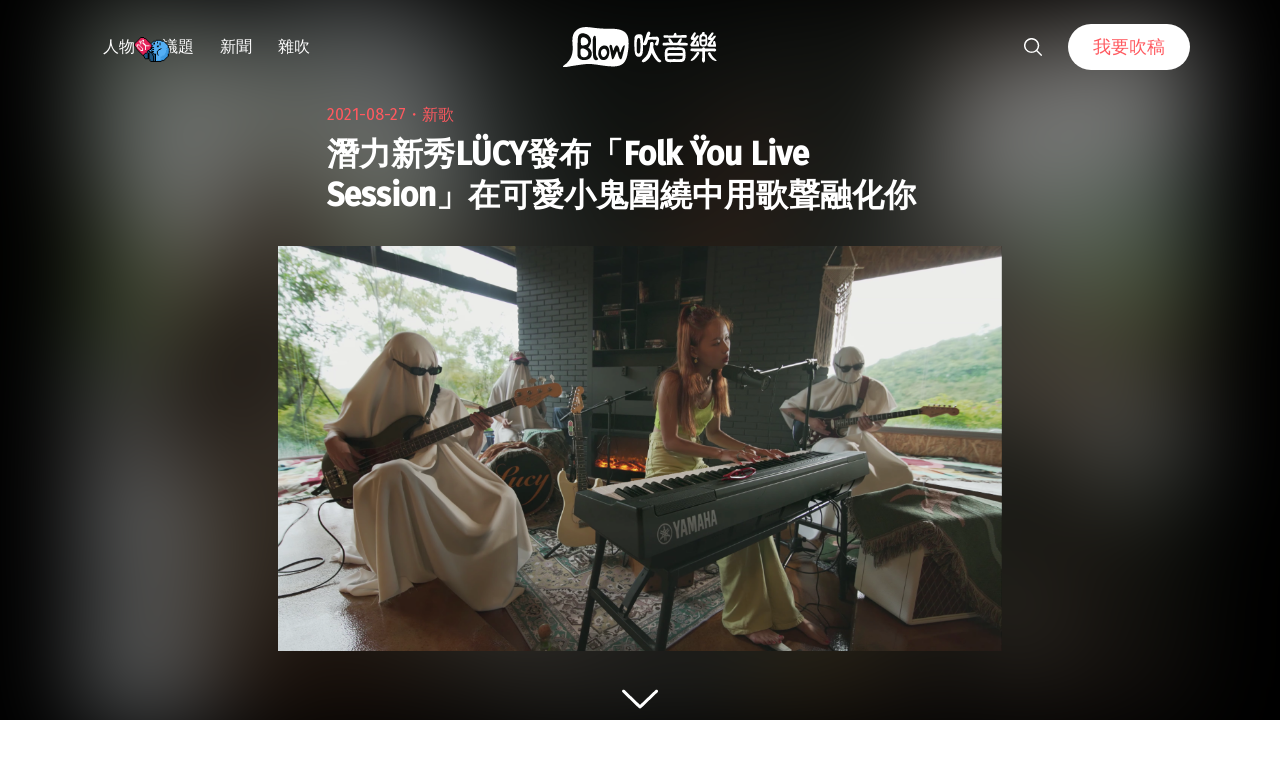

--- FILE ---
content_type: text/html; charset=utf-8
request_url: https://streetvoice.com/music/embed/?id=658671&s=l
body_size: 626
content:
<!DOCTYPE html>


<html>
<head>
  <meta charset="utf-8" />
  <meta http-equiv="Content-Type" content="text/html; charset=utf-8" />
  <title>StreetVoice 播放器</title>
    <link rel="stylesheet" href="https://akstatic.streetvoice.com/asset/CACHE/css/output.c5d8ff5953f1.css" type="text/css">

  <script src="https://akstatic.streetvoice.com/asset/libs/jquery-3.6.0.min.js"></script>

  <script>
    var id = '658671',
        logoPath = 'https://akstatic.streetvoice.com/asset/embed/images/logo-sv.svg',
        hiddenCoverPath = 'https://akstatic.streetvoice.com/asset/embed/images/img-cover-hidden.png',
        embedUri = 'https://streetvoice.com/music/embed/?id=658671&amp;s=l',
        siteID = 1,
        transBack = '返回',
        transCopy = '請複製以下代碼後，貼入要嵌入的 html 位置',
        isIOS = false;

    $.ajaxSetup({
        data: {csrfmiddlewaretoken: 'vab6Cl1LWB5NnTAqZablGP2kaj8wX8tD3rydlRGCLEKvQuHkx0XuagLUf5hGy43m' },
    });

  </script>
</head>
<body>

  <div id="embedPlayer"></div>

  <script src="https://akstatic.streetvoice.com/asset/CACHE/js/output.1a48737f8dd7.js"></script>

  <script src="https://akstatic.streetvoice.com/asset/bundles/vendor-react-93a072a74530a0b364bc.js" ></script>
<script src="https://akstatic.streetvoice.com/asset/bundles/EmbedPlayerSong-93a072a74530a0b364bc.js" ></script>

  <script>
    EmbedPlayerSong.render('l');
    if(isMobile.any) {
      $('.hover-block').addClass('in');
    }
  </script>
</body>
</html>


--- FILE ---
content_type: text/html; charset=utf-8
request_url: https://www.google.com/recaptcha/api2/aframe
body_size: 223
content:
<!DOCTYPE HTML><html><head><meta http-equiv="content-type" content="text/html; charset=UTF-8"></head><body><script nonce="NGHs3yOHT23U-aCQJnR7oQ">/** Anti-fraud and anti-abuse applications only. See google.com/recaptcha */ try{var clients={'sodar':'https://pagead2.googlesyndication.com/pagead/sodar?'};window.addEventListener("message",function(a){try{if(a.source===window.parent){var b=JSON.parse(a.data);var c=clients[b['id']];if(c){var d=document.createElement('img');d.src=c+b['params']+'&rc='+(localStorage.getItem("rc::a")?sessionStorage.getItem("rc::b"):"");window.document.body.appendChild(d);sessionStorage.setItem("rc::e",parseInt(sessionStorage.getItem("rc::e")||0)+1);localStorage.setItem("rc::h",'1768995205952');}}}catch(b){}});window.parent.postMessage("_grecaptcha_ready", "*");}catch(b){}</script></body></html>

--- FILE ---
content_type: text/css
request_url: https://blow.streetvoice.com/wp-content/themes/seedlet/style.css?ver=1.1.13
body_size: 170088
content:
@charset "UTF-8";
/*
Theme Name: Seedlet
Theme URI: https://wordpress.com/theme/seedlet
Author: Automattic
Author URI: https://automattic.com/
Description: Seedlet is a free WordPress theme. A two-column layout and classically elegant typography creates a refined site that gives your works and images space to breathe - and shine. Seedlet was built to be the perfect partner to the block editor, and supports all the latest blocks. Writing, audio, illustrations, photography, video - use Seedlet to engage and direct visitors' eyes, without your theme getting in the way. And the responsive design shifts naturally between desktop and mobile devices. Seedlet is a great option for professionals and creatives looking for a sophisticated vibe. Whether you're looking to create a blog or a robust site promoting your business, do with simplicity, style, and Seedlet.
Requires at least: 5.5
Tested up to: 5.5
Requires PHP: 5.6.2
Version: 1.1.13
License: GNU General Public License v2 or later
License URI: LICENSE
Text Domain: seedlet
Tags: one-column, flexible-header, accessibility-ready, custom-colors, custom-menu, custom-logo, editor-style, featured-images, footer-widgets, rtl-language-support, sticky-post, threaded-comments, translation-ready, block-patterns, block-styles, wide-blocks

Seedlet WordPress Theme, (C) 2020 Automattic, Inc.
Seedlet is distributed under the terms of the GNU GPL.

This program is free software: you can redistribute it and/or modify
it under the terms of the GNU General Public License as published by
the Free Software Foundation, either version 2 of the License, or
(at your option) any later version.

This program is distributed in the hope that it will be useful,
but WITHOUT ANY WARRANTY; without even the implied warranty of
MERCHANTABILITY or FITNESS FOR A PARTICULAR PURPOSE. See the
GNU General Public License for more details.

Seedlet is derived from Twenty Nineteen. 2018-2020 WordPress.org
Twenty Nineteen is distributed under the terms of the GNU GPL v2 or later.

Seedlet is also based on Underscores https://underscores.me/, (C) 2012-2018 Automattic, Inc.
Underscores is distributed under the terms of the GNU GPL v2 or later.

Normalizing styles have been helped along thanks to the fine work of
Nicolas Gallagher and Jonathan Neal https://necolas.github.io/normalize.css/

Unless otherwise noted, the icons in this theme are derived from the
WordPress Icons Library, licensed under the terms of the GNU GPL v2 or later.
https://github.com/WordPress/gutenberg/tree/master/packages/icons

Seedlet bundles the following third-party resources:

Social Icons
License: GNU General Public License v2 or later
License URI: http://www.gnu.org/licenses/gpl-2.0.html
Source: WordPress Social Link Block (See wp-includes\blocks\social-link.php)

Code from Twenty Twenty
Copyright (C) 2020 WordPress.org
License: GPLv2
Source: https://wordpress.org/themes/twentytwenty/
Included as part of the following classes and functions:
- sanitize_select()

Color Contrast Validation
Copyright (C) 2016 Per Soderlind
License: GNU General Public License v3
License URI: http://www.gnu.org/licenses/gpl-3.0.html
Source: https://github.com/soderlind/2016-customizer-demo
Included as part of the following classes and functions:
- on_customize_controls_enqueue_scripts()

Images from Smithsonian Institution
License: CC0
Source: https://www.si.edu/object/hymenoxys-odorata-dc:nmnhbotany_13045011
		https://www.si.edu/object/coccocypselum-guianense-aubl-k-schum:nmnhbotany_10752403
		https://www.si.edu/object/coccocypselum-guianense-aubl-k-schum:nmnhbotany_10672835
		https://www.si.edu/object/coccocypselum-guianense-aubl-k-schum:nmnhbotany_13757252
		https://www.si.edu/object/nephroma-sp:nmnhbotany_13875654
Included in theme screenshot and in block patterns.
*/
/**
 * Required Variables
 */
:root {
	/* Font Family */
	--global--font-primary: var( 'PingFangTC-Regular','Microsoft JhengHei', 'Playfair Display', Georgia, Times, serif);
	--global--font-secondary: var(--font-base, 'Fira Sans', Helvetica, Arial, sans-serif);
	--global--font-code: monospace, monospace;
	--global--font-ui: var(--font-base, var(--global--font-secondary));
	/* Font Size */
	--global--font-size-root: 16px;
	--global--font-size-ratio: 1.2;
	--global--font-size-base: 16px;
	--global--font-size-xs: 14px;
	--global--font-size-sm: 16px;
	--global--font-size-md: 18px;
	--global--font-size-lg: 20px;
	--global--font-size-xl: 26px;
	--global--font-size-xxl: 32px;
	--global--font-size-xxxl: 38px;
	--global--letter-spacing: normal;
	/* Font Weight */
	--global--font-weight: normal;
	/* Line Height */
	--global--line-height-base: 1;
	--global--line-height-body: 1.7;
	--global--line-height-heading: 1.3;
	/* Colors */
	--global--color-primary: #000000;
	--global--color-secondary: #ff595f;
	--global--color-primary-hover: var(--global--color-secondary);
	--global--color-secondary-hover: #ff3239;
	--global--color-black: black;
	--global--color-white: white;
	--global--color-foreground: #333333;
	--global--color-foreground-low-contrast: #444444;
	--global--color-foreground-high-contrast: #000000;
	--global--color-background: #FFFFFF;
	--global--color-tertiary: #FAFBF6;
	--global--color-background-dark: #DDDDDD;
	--global--color-border: #EFEFEF;
	--global--color-text-selection: #EBF2F0;
	--global--color-alert-success: yellowgreen;
	--global--color-alert-info: skyblue;
	--global--color-alert-warning: gold;
	--global--color-alert-error: salmon;
	/* Spacing */
	--global--spacing-unit: 20px;
	--global--spacing-measure: unset;
	--global--spacing-horizontal: 25px;
	--global--spacing-vertical: 30px;
	/* Elevation */
	--global--elevation: 1px 1px 3px 0px rgba( 0, 0, 0, 0.2 );
	/* Other */
	--global--border-radius-sm: 9px;
	--global--border-radius-md: 13.5px;
	--global--border-radius-lg: 18px;
	--global--border-radius-pill: 180px;
	--global--border-radius-none: 0;
	--form--font-family: var(--global--font-secondary);
	--form--font-size: var(--global--font-size-md);
	--form--line-height: var(--global--line-height-body);
	--form--color-text: var(--global--color-foreground);
	--form--border-color: var(--global--color-border);
	--form--border-width: 2px;
	--form--border-radius: 30px;
	--form--spacing-unit: 0 25px;
	--form--background-color: transparent;
	--form--box-shadow: none;
	--button--color-text: var(--global--color-background);
	--button--color-text-hover: var(--button--color-text);
	--button--color-text-active: var(--button--color-text);
	--button--color-background: var(--global--color-secondary);
	--button--color-background-hover: var(--global--color-secondary-hover);
	--button--color-background-active: var(--global--color-primary);
	--button--font-family: var(--global--font-ui);
	--button--font-size: var(--global--font-size-base);
	--button--font-weight: normal;
	--button--line-height: 1;
	--button--border-width: 2px;
	--button--border-radius: 30px;
	--button--padding-vertical: calc(var(--global--spacing-horizontal) - var(--button--border-width));
	--button--padding-horizontal: 30px;
	--cover--height: calc( 15 * var(--global--spacing-vertical) );
	--cover--color-foreground: var(--global--color-foreground-high-contrast);
	--cover--color-background: var(--global--color-tertiary);
	--heading--font-family: var(--global--font-primary);
	--heading--line-height: 1.3;
	--heading--font-size-h6: var(--global--font-size-xs);
	--heading--font-size-h5: var(--global--font-size-md);
	--heading--font-size-h4: var(--global--font-size-lg);
	--heading--font-size-h3: var(--global--font-size-xl);
	--heading--font-size-h2: var(--global--font-size-xxl);
	--heading--font-size-h1: var(--global--font-size-xxxl);
	--heading--letter-spacing-h6: var(--global--letter-spacing);
	--heading--letter-spacing-h5: var(--global--letter-spacing);
	--heading--letter-spacing-h4: var(--global--letter-spacing);
	--heading--letter-spacing-h3: var(--global--letter-spacing);
	--heading--letter-spacing-h2: var(--global--letter-spacing);
	--heading--letter-spacing-h1: var(--global--letter-spacing);
	--heading--line-height-h6: 1.4;
	--heading--line-height-h5: 1.4;
	--heading--line-height-h4: 1.4;
	--heading--line-height-h3: var(--heading--line-height);
	--heading--line-height-h2: var(--heading--line-height);
	--heading--line-height-h1: var(--heading--line-height);
	--heading--font-weight: 600;
	--heading--font-weight-strong: 600;
	--latest-posts--title-font-family: var(--heading--font-family);
	--latest-posts--title-font-size: var(--heading--font-size-h3);
	--latest-posts--description-font-family: var(--global--font-secondary);
	--latest-posts--description-font-size: var(--global--font-size-sm);
	--layout-grid--gutter-none: 0px;
	--layout-grid--gutter-small: calc( var(--global--spacing-unit) / 2);
	--layout-grid--gutter-medium: var(--global--spacing-unit);
	--layout-grid--gutter-large: calc( var(--global--spacing-unit) * 2);
	--layout-grid--gutter-huge: calc( var(--global--spacing-unit) * 3);
	--layout-grid--background-offset: var(--global--spacing-unit);
	--list--font-family: var(--global--font-secondary);
	--definition-term--font-family: var(--global--font-primary);
	--pullquote--font-family: var(--global--font-primary);
	--pullquote--font-size: var(--heading--font-size-h2);
	--pullquote--font-style: italic;
	--pullquote--letter-spacing: var(--heading--letter-spacing-h4);
	--pullquote--line-height: var(--global--line-height-heading);
	--pullquote--border-width: 0;
	--pullquote--border-color: transparent;
	--pullquote--color-foreground: var(--global--color-foreground);
	--pullquote--color-background: var(--global--color-background);
	--quote--border-color: var(--global--color-secondary);
	--quote--border-width: 1px;
	--quote--font-family: var(--global--font-secondary);
	--quote--font-size: var(--global--font-size-md);
	--quote--font-size-large: var(--global--font-size-lg);
	--quote--font-style: normal;
	--quote--font-style-large: normal;
	--quote--line-height: var(--global--line-height-body);
	--quote--line-height-large: 1.5;
	--separator--border-color: var(--global--color-border);
	--separator--height: 2px;
	--separator--width: calc(6 * var(--global--spacing-horizontal));
	--utilities--font-size-xs: var(--global--font-size-xs);
	--utilities--font-size-sm: var(--global--font-size-sm);
	--utilities--font-size-md: var(--global--font-size-md);
	--utilities--font-size-lg: var(--global--font-size-lg);
	--utilities--font-size-xl: var(--global--font-size-xl);
	--utilities--font-size-xxl: var(--global--font-size-xxl);
	--utilities--font-size-xxxl: var(--global--font-size-xxxl);
	--branding--color-text: var(--global--color-foreground);
	--branding--color-link: var(--global--color-primary);
	--branding--color-link-hover: var(--global--color-primary-hover);
	--branding--title--font-family: var(--global--font-primary);
	--branding--title--font-size: calc( 1.25 * var(--heading--font-size-h1) );
	--branding--title--font-size-mobile: var(--heading--font-size-h1);
	--branding--title--font-weight: 700;
	--branding--description--font-family: var(--global--font-secondary);
	--branding--description--font-size: var(--global--font-size-sm);
	--branding--description--font-family: var(--global--font-secondary);
	--branding--logo--max-width: 120px;
	--branding--logo--max-height: 120px;
	--branding--logo--max-width-mobile: 96px;
	--branding--logo--max-height-mobile: 96px;
	--primary-nav--font-family: var(--global--font-secondary);
	--primary-nav--font-family-mobile: var(--global--font-primary);
	--primary-nav--font-size: var(--global--font-size-sm);
	--primary-nav--font-size-mobile: 24px;
	--primary-nav--font-size-sub-menu-mobile: 18px;
	--primary-nav--font-style: normal;
	--primary-nav--font-style-sub-menu-mobile: normal;
	--primary-nav--font-weight: 500;
	--primary-nav--line-height: var(--global--line-height-body);
	--primary-nav--color-border: var(--global--color-secondary);
	--primary-nav--color-link: var(--global--color-primary);
	--primary-nav--color-link-hover: var(--global--color-primary-hover);
	--primary-nav--color-text: var(--global--color-foreground);
	--primary-nav--padding: calc(0.66 * var(--global--spacing-unit) );
	--primary-nav--justify-content: center;
	--social-nav--color-link: var(--global--color-foreground);
	--social-nav--color-link-hover: var(--global--color-primary-hover);
	--social-nav--padding: calc( 0.5 * var(--primary-nav--padding) );
	--wpcom-marketing-bar--height: 45px;
	--wpadmin-bar--height: 46px;
	--entry-header--color: var(--global--color-primary);
	--entry-header--color-link: currentColor;
	--entry-header--color-hover: var(--global--color-primary-hover);
	--entry-header--color-focus: var(--global--color-secondary);
	--entry-header--font-family: var(--heading--font-family);
	--entry-header--font-size: var(--heading--font-size-h2);
	--entry-content--font-family: var(--heading--font-size-h2);
	--entry-meta--color: var(--global--color-foreground);
	--entry-meta--color-link: currentColor;
	--entry-meta--color-hover: var(--global--color-primary-hover);
	--entry-meta--font-family: var(--global--font-primary);
	--entry-meta--font-size: var(--global--font-size-xs);
	--entry-author-bio--font-family: var(--heading--font-family);
	--entry-author-bio--font-size: var(--heading--font-size-h3);
	--comments--border-color: var(--global--color-border);
	--footer--color-text: #fff;
	--footer--color-link: var(--global--color-primary);
	--footer--color-link-hover: var(--global--color-primary-hover);
	--footer--font-family: var(--global--font-primary);
	--footer--font-size: var(--global--font-size-sm);
	--pagination--color-text: var(--global--color-foreground);
	--pagination--color-link: var(--global--color-primary);
	--pagination--color-link-hover: var(--global--color-primary-hover);
	--pagination--font-family: var(--global--font-secondary);
	--pagination--font-size: var(--global--font-size-sm);
	--pagination--font-weight: normal;
	--wc--wrapper-width: default;
	--wc--table--border-color: var(--global--color-border);
	--wc--table--border-radius: 0;
	--wc--table--border-width: 1px;
	--wc--table--padding: var(--global--spacing-unit);
	--wc--tabs--border-color: var(--global--color-border);
	--wc--tabs--border-radius: 10px;
	--wc--tabs--border-width: 1px;
	--wc--tabs--padding: var(--global--spacing-horizontal);
	--wc--mini-cart--color-background: var(--global--color-background);
	--wc--mini-cart--color-text: var(--global--color-foreground);
	--wc--mini-cart--color-subtotal: var(--global--color-foreground);
	--wc--mini-cart--color-count: var(--global--color-foreground-low-contrast);
	--wc--mini-cart--color-border: var(--global--color-border);
	--wc--mini-cart--button-text-color: var(--button--color-text);
	--wc--mini-cart--button-background-color: var(--button--color-background);
	--wc--mini-cart--width: calc(25 * var(--global--spacing-unit));
	--wc--star-rating--color: var(--global--color-alert-warning);
	--container-width-md: 720px;
	--container-width-lg: 960px;
	--container-width-xl: 1140px;
	--container-width-xxl: 1280px;
}

/**
 * Layout
 * - Structral and responsive styles
 */
/**
 * Repsonsive Styles
 */
/**
 * Required Variables
 */
/**
 * Root Media Query Variables
 */
:root {
	--responsive--spacing-horizontal: calc(2 * var(--global--spacing-horizontal));
	--responsive--aligndefault-width: calc(100vw - var(--responsive--spacing-horizontal));
	--responsive--alignwide-width: calc(100vw - var(--responsive--spacing-horizontal));
	--responsive--alignfull-width: 100%;
	--responsive--alignwide-width-multiplier: calc(16 * var(--global--spacing-horizontal));
	--responsive--alignrightleft-width: var(--global--spacing-horizontal);
}

@media only screen and (min-width: 482px) {
	:root {
		--responsive--alignrightleft-width: calc( 50% - ( 0.5 * (100vw - var(--responsive--aligndefault-width))) );
	}
}

@media only screen and (min-width: 652px) {
	:root {
		--responsive--aligndefault-width: min(calc(100vw - 2 * var(--global--spacing-horizontal)), 620px);
		--responsive--alignwide-width: min(calc(100vw - 2 * var(--global--spacing-horizontal)), 790px);
	}
}

/**
 * Extends
 */
.default-max-width, hr.wp-block-separator.is-style-wide, .entry-content > *:not(.alignwide):not(.alignfull):not(.alignleft):not(.alignright):not(.wp-block-separator):not(.entry-attachment):not(.woocommerce),
*[class*="inner-container"] > *:not(.entry-content):not(.alignwide):not(.alignfull):not(.alignleft):not(.alignright):not(.wp-block-separator):not(.entry-attachment):not(.woocommerce),
.wp-block-template-part > *:not(.entry-content):not(.alignwide):not(.alignfull):not(.alignleft):not(.alignright):not(.wp-block-separator):not(.entry-attachment):not(.woocommerce), .entry-content .wp-audio-shortcode, .post-thumbnail, .navigation {
	
	margin-left: auto;
	margin-right: auto;
}

.wide-max-width, .alignwide {
	max-width: var(--responsive--alignwide-width);
	margin-left: auto;
	margin-right: auto;
}

@media only screen and (min-width: 482px) {
	.full-max-width, .alignfull, .singular .post-thumbnail {
		max-width: var(--responsive--alignfull-width);
		width: auto;
		margin-left: auto;
		margin-right: auto;
	}
}

.alignwide [class*="inner-container"] > .alignwide, .alignfull [class*="inner-container"] > .alignwide {
	margin-left: auto;
	margin-right: auto;
	width: var(--responsive--alignwide-width);
	max-width: var(--responsive--alignfull-width);
}

/**
 * Output
 */
/**
 * Site Structure
 *
 * - Set vertical margins and responsive widths on
 *   top-level wrappers and content wrappers
 * - `--global--width-content` is a responsive veriable
 * - See: globals/_global-width-responsive.scss
 */
/**
 * Top Level Wrappers (header, main, footer)
 * - Set vertical padding and horizontal margins
 */
.site-header,
.site-main,
.site-footer {
	padding-top: var(--global--spacing-vertical);
	padding-bottom: var(--global--spacing-vertical);
	margin-left: auto;
	margin-right: auto;
}
#wpadminbar {
	position: fixed !important
}
.site-header {
  position: fixed;
  left: 0;
  right: 0;
  background: #fff;
	padding: 10px 0;
	transition: all 0.3s;
	border-bottom: 1px solid rgba(0,0,0,0.05);
	z-index: 9999;
	min-height: 70px;
	display: flex;
}
.site-header .container {
	display: flex;
	-ms-flex-align: center;
  align-items: center;
  position: relative;
  -ms-flex-pack: center;
  justify-content: center;
}
.home .site-header {
	padding: 20px 0;
	background: rgba(255,255,255,0);
	border-bottom: 1px solid rgba(0,0,0,0);
}
.home .site-header.scrolled {
	background: rgba(255,255,255,1);
	padding: 10px 0;
	border-bottom: 1px solid rgba(0,0,0,0.05);
	min-height: 60px;
}

@media only screen and (min-width: 768px) {
	.single-post .site-header {
		padding: 20px 0;
		background: rgba(255,255,255,0);
		border-bottom: 1px solid rgba(0,0,0,0);
	}
	.single-post .site-header.scrolled {
		background: rgba(255,255,255,1);
		padding: 10px 0;
		border-bottom: 1px solid rgba(0,0,0,0.05);
	}
	.site-header .container {
		-ms-flex-pack: justify;
  	justify-content: space-between;
	}
	.site-header,
	.home .site-header.scrolled,
	.single-post .site-header.scrolled {
		padding: 0px 20px;
	}

}
.page-id-59113,
.home {
	background-color: #F2F2F2;
  background-image: url(https://blow.streetvoice.com/wp-content/themes/seedlet/assets/img/bg-section-top-new.svg);
  background-repeat: no-repeat;
  background-size: auto 800px;
}
@media (min-width: 375px) {
	.page-id-59113,
	.home {
	  background-size: auto 870px;
	}
}
@media (min-width: 525px) {
	.page-id-59113,
	.home {
	  background-size: auto 920px;
	}
}
@media (min-width: 600px) {
	.page-id-59113,
	.home {
	  background-size: auto 1100px;
	}
}
@media (min-width: 768px) {
	.page-id-59113,
	.home {
	  background-size: auto 1100px;
	}
}
@media (min-width: 992px) {
	.page-id-59113,
	.home {
	  background-size: auto 600px;
	}
}
@media (min-width: 1200px) {
	.page-id-59113,
	.home {
	  background-size: auto 630px;
	}
}
@media (min-width: 1700px) {
	.page-id-59113,
	.home {
	  background-size: 100% auto;
	}
}
.home .site-main,
.single-post .site-main,
.page-id-59113 .site-main {
	padding-top: 0;
}

.site-content {
	padding-top: 60px;
}
.home .site-content,
.page-id-59113 .site-content {
	padding-top: 0;
}
@media only screen and (min-width: 482px) {
	.site-content {
		padding-top: 75px;
	}
	.single-post .site-content {
		padding-top: 0;
	}
}
/**
 * Site-main children wrappers
 * - Add double vertical margins here for clearer heirarchy
 */
.site-main > * {
	margin-top: calc(2 * var(--global--spacing-vertical));
	margin-bottom: calc(2 * var(--global--spacing-vertical));
}

.site-main > *:first-child {
	margin-top: 0;
}

.site-main > *:last-child {
	margin-bottom: 0;
}

@media (max-width: 767px) {
	.site-main > * {
    margin-top: 30px;
    margin-bottom: 30px;
	}
}

/**
 * Set the default maximum responsive content-width
 */
/**
 * Set the wide maximum responsive content-width
 */
/**
 * Set the full maximum responsive content-width
 */
/*
 * Block & non-gutenberg content wrappers
 * - Set margins
 */
.entry-header,
.post-thumbnail,
.entry-content,
.entry-footer,
.entry-author,
.widget-area {
	margin-top: var(--global--spacing-vertical);
	margin-right: auto;
	margin-bottom: var(--global--spacing-vertical);
	margin-left: auto;
}

/*
 * Block & non-gutenberg content wrapper children
 * - Sets spacing-vertical margin logic
 */
.site-footer > *,
.site-main > article > *,
.site-main > .not-found > *,
.entry-content > *,
[class*="inner-container"] > *,
.wp-block-template-part > *,
.widget-area > *,
.widget-column > * {
	max-width: 100%;
	margin-top: calc( 0.666 * var(--global--spacing-vertical));
	margin-bottom: calc( 0.666 * var(--global--spacing-vertical));
}

@media only screen and (min-width: 482px) {
	.site-footer > *,
	.site-main > article > *,
	.site-main > .not-found > *,
	.entry-content > *,
	[class*="inner-container"] > *,
	.wp-block-template-part > *,
	.widget-area > *,
	.widget-column > * {
		margin-top: var(--global--spacing-vertical);
		margin-bottom: var(--global--spacing-vertical);
	}
}

.site-footer > *:first-child,
.site-main > article > *:first-child,
.site-main > .not-found > *:first-child,
.entry-content > *:first-child,
[class*="inner-container"] > *:first-child,
.wp-block-template-part > *:first-child,
.widget-area > *:first-child,
.widget-column > *:first-child {
	margin-top: 0;
}

.site-footer > *:last-child,
.site-main > article > *:last-child,
.site-main > .not-found > *:last-child,
.entry-content > *:last-child,
[class*="inner-container"] > *:last-child,
.wp-block-template-part > *:last-child,
.widget-area > *:last-child,
.widget-column > *:last-child {
	margin-bottom: 0;
}

/*
 * Block & non-gutenberg content wrapper children
 * - Sets spacing-unit margins
 */
.site-header > *,
.entry-header > *,
.post-thumbnail > *,
.page-content > *,
.comment-content > *,
.entry-author > *,
.widget > * {
	margin-top: var(--global--spacing-unit);
	margin-bottom: var(--global--spacing-unit);
}

.site-header > *:first-child,
.entry-header > *:first-child,
.post-thumbnail > *:first-child,
.page-content > *:first-child,
.comment-content > *:first-child,
.entry-author > *:first-child,
.widget > *:first-child {
	margin-top: 0;
}

.site-header > *:last-child,
.entry-header > *:last-child,
.post-thumbnail > *:last-child,
.page-content > *:last-child,
.comment-content > *:last-child,
.entry-author > *:last-child,
.widget > *:last-child {
	margin-bottom: 0;
}

/*
 * .entry-content children specific controls
 * - Adds special margin overrides for alignment utility classes
 */
.entry-content > * {
	/* Reset alignleft and alignright margins after alignfull */
}

.entry-content > *.alignleft, .entry-content > *.alignright,
.entry-content > *.alignleft:first-child + *,
.entry-content > *.alignright:first-child + *, .entry-content > *.alignfull {
	margin-top: 0;
}

.entry-content > *:last-child, .entry-content > *.alignfull {
	margin-bottom: 0;
}

.entry-content > *.alignfull + .alignleft,
.entry-content > *.alignfull + .alignright {
	margin-top: var(--global--spacing-vertical);
}

body {
	display: none;
	/* Legacy */
	display: var(--skip, block);
}

/**
 * Required Variables
 */
/**
 * Base
 * - Reset the browser
 */
button,
.button,
input[type="submit"], .a8c-posts-list__view-all, button[data-load-more-btn] {
	line-height: var(--button--line-height);
	color: var(--button--color-text);
	cursor: pointer;
	font-weight: var(--button--font-weight);
	font-family: var(--button--font-family);
	font-size: var(--button--font-size);
	background-color: var(--button--color-background);
	border-radius: var(--button--border-radius);
	border-width: 0;
	text-decoration: none;
	padding: var(--button--padding-vertical) var(--button--padding-horizontal);
}

button:before,
.button:before,
input[type="submit"]:before, .a8c-posts-list__view-all:before, button[data-load-more-btn]:before, button:after,
.button:after,
input[type="submit"]:after, .a8c-posts-list__view-all:after, button[data-load-more-btn]:after {
	content: '';
	display: block;
	height: 0;
	width: 0;
}

button:before,
.button:before,
input[type="submit"]:before, .a8c-posts-list__view-all:before, button[data-load-more-btn]:before {
	margin-bottom: -calc(.5em * var(--button--line-height) + -.38);
}

button:after,
.button:after,
input[type="submit"]:after, .a8c-posts-list__view-all:after, button[data-load-more-btn]:after {
	margin-top: -calc(.5em * var(--button--line-height) + -.39);
}

button:not(.has-background):active,
.button:not(.has-background):active,
input:not(.has-background):active[type="submit"], .a8c-posts-list__view-all:not(.has-background):active {
	color: var(--button--color-text-active);
	background-color: var(--button--color-background-active);
}

button:not(.has-background):hover,
.button:not(.has-background):hover,
input:not(.has-background):hover[type="submit"], .a8c-posts-list__view-all:not(.has-background):hover, button:not(.has-background):focus,
.button:not(.has-background):focus,
input:not(.has-background):focus[type="submit"], .a8c-posts-list__view-all:not(.has-background):focus, button:not(.has-background).has-focus,
.button:not(.has-background).has-focus,
input:not(.has-background).has-focus[type="submit"], .a8c-posts-list__view-all:not(.has-background).has-focus {
	color: var(--button--color-text-hover);
	background-color: var(--button--color-background-hover);
}

/*! normalize.css v8.0.1 | MIT License | github.com/necolas/normalize.css */
html {
	line-height: 1.15;
	/* 1 */
	-webkit-text-size-adjust: 100%;
	/* 2 */
}

body {
	margin: 0;
}

main {
	display: block;
}

h1 {
	font-size: 2em;
	margin: 0.67em 0;
}

hr {
	box-sizing: content-box;
	/* 1 */
	height: 0;
	/* 1 */
	overflow: visible;
	/* 2 */
}

pre {
	font-family: monospace, monospace;
	/* 1 */
	font-size: 1em;
	/* 2 */
	overflow: scroll;
}

a {
	background-color: transparent;
}

abbr[title] {
	border-bottom: none;
	/* 1 */
	text-decoration: underline;
	/* 2 */
	text-decoration: underline dotted;
	/* 2 */
}

b,
strong {
	font-weight: bold;
}

code,
kbd,
samp {
	font-family: monospace, monospace;
	/* 1 */
	font-size: 1em;
	/* 2 */
}

small {
	font-size: 80%;
}

sub,
sup {
	font-size: 75%;
	line-height: 0;
	position: relative;
	vertical-align: baseline;
}

sub {
	bottom: -0.25em;
}

sup {
	top: -0.5em;
}

img {
	border-style: none;
}

button,
input,
optgroup,
select,
textarea {
	font-family: inherit;
	/* 1 */
	font-size: 100%;
	/* 1 */
	line-height: 1.15;
	/* 1 */
	margin: 0;
	/* 2 */
}

button,
input {
	/* 1 */
	overflow: visible;
}

button,
select {
	/* 1 */
	text-transform: none;
}

button,
[type="button"],
[type="reset"],
[type="submit"] {
	-webkit-appearance: button;
}

button::-moz-focus-inner,
[type="button"]::-moz-focus-inner,
[type="reset"]::-moz-focus-inner,
[type="submit"]::-moz-focus-inner {
	border-style: none;
	padding: 0;
}

button:-moz-focusring,
[type="button"]:-moz-focusring,
[type="reset"]:-moz-focusring,
[type="submit"]:-moz-focusring {
	outline: 1px dotted ButtonText;
}

fieldset {
	padding: 0.35em 0.75em 0.625em;
}

legend {
	box-sizing: border-box;
	/* 1 */
	color: inherit;
	/* 2 */
	display: table;
	/* 1 */
	max-width: 100%;
	/* 1 */
	padding: 0;
	/* 3 */
	white-space: normal;
	/* 1 */
}

progress {
	vertical-align: baseline;
}

textarea {
	overflow: auto;
}

[type="checkbox"],
[type="radio"] {
	box-sizing: border-box;
	/* 1 */
	padding: 0;
	/* 2 */
}

[type="number"]::-webkit-inner-spin-button,
[type="number"]::-webkit-outer-spin-button {
	height: auto;
}

[type="search"] {
	-webkit-appearance: textfield;
	/* 1 */
	outline-offset: -2px;
	/* 2 */
}

[type="search"]::-webkit-search-decoration {
	-webkit-appearance: none;
}

::-webkit-file-upload-button {
	-webkit-appearance: button;
	/* 1 */
	font: inherit;
	/* 2 */
}

details {
	display: block;
}

summary {
	display: list-item;
}

template {
	display: none;
}

[hidden] {
	display: none;
}

/**
 * Reset specific elements to make them easier to style in other contexts.
 */
html,
body,
p,
ol,
ul,
li,
dl,
dt,
dd,
blockquote,
figure,
fieldset,
form,
legend,
textarea,
pre,
iframe,
hr,
h1,
h2,
h3,
h4,
h5,
h6 {
	padding: 0;
	margin: 0;
	-moz-osx-font-smoothing: grayscale;
	-webkit-font-smoothing: antialiased;
}

/**
 * Apply generic border-box to all elements.
 * See:
 * https://css-tricks.com/inheriting-box-sizing-probably-slightly-better-best-practice/
 */
/**
 * Apply border-box across the entire page.
 */
html {
	box-sizing: border-box;
}

/**
 * Relax the definition a bit, to allow components to override it manually.
 */
*, *::before, *::after {
	box-sizing: inherit;
}

html {
	font-size: calc(var(--global--font-size-root) / var(--global--font-size-ratio));
	/* 15px; */
	font-family: var(--global--font-secondary);
	line-height: var(--global--line-height-body);
}

@media only screen and (min-width: 482px) {
	html {
		font-size: var(--global--font-size-root);
	}
}

body {
	font-size: var(--global--font-size-base);
	/* 1em; */
	font-weight: var(--global--font-weight);
	color: var(--global--color-foreground);
	text-align: left;
	background-color: var(--global--color-background);
}

a {
	color: var(--wp--style--color--link, var(--global--color-primary));
	text-decoration: none;
	transition: border-color 0.1s ease-out;
}

a:hover, a:focus {

}

a:hover {
	color: var(--global--color-primary-hover);
}

a:focus {
	color: var(--global--color-primary-hover);
}

a:active {
	color: var(--global--color-primary-hover);
}

.has-link-color a {
	border-bottom: 1px solid var(--wp--style--color--link, var(--global--color-primary));
}

.has-link-color a:hover, .has-link-color a:focus {
	border-bottom-color: transparent;
}

.has-background:not(.has-background-background-color) .has-link-color a,
.has-background:not(.has-background-background-color).has-link-color a {
	color: var(--wp--style--color--link, var(--global--color-primary));
}

button,
a {
	cursor: pointer;
}

.site *:focus {
	outline: none;
}

.screen-reader-text {
	/* Text meant only for screen readers. */
	border: 0;
	clip: rect(1px, 1px, 1px, 1px);
	clip-path: inset(50%);
	height: 1px;
	margin: -1px;
	overflow: hidden;
	padding: 0;
	position: absolute !important;
	width: 1px;
	word-wrap: normal !important;
	/* Many screen reader and browser combinations announce broken words as they would appear visually. */
}

.screen-reader-text:focus {
	background-color: var(--global--color-background);
	border-radius: 3px;
	box-shadow: 0 0 2px 2px rgba(0, 0, 0, 0.6);
	clip: auto !important;
	clip-path: none;
	color: var(--global--color-foreground);
	display: block;
	font-size: var(--global--font-size-md);
	font-weight: bold;
	height: auto;
	left: 5px;
	line-height: normal;
	padding: 15px 23px 14px;
	text-decoration: none;
	top: 5px;
	width: auto;
	z-index: 100000;
	/* Above WP toolbar. */
}

/* Do not show the outline on the skip link target. */
#content[tabindex="-1"]:focus {
	outline: 0;
}

.clear:before,
.clear:after,
.entry-content:before,
.entry-content:after,
.comment-content:before,
.comment-content:after,
.site-header:before,
.site-header:after,
.site-content:before,
.site-content:after,
.site-footer:before,
.site-footer:after {
	content: "";
	display: table;
	table-layout: fixed;
}

.clear:after,
.entry-content:after,
.comment-content:after,
.site-header:after,
.site-content:after,
.site-footer:after {
	clear: both;
}

header *,
main *,
footer * {
	max-width: var(--global--spacing-measure);
}

html,
body,
header,
nav,
article,
figure,
hr,
main,
section,
footer {
	max-width: 100%;
}

::selection {
	background-color: var(--global--color-text-selection);
}

::-moz-selection {
	background-color: var(--global--color-text-selection);
}

/**
 * Elements
 * - Styles for basic HTML elemants
 */
blockquote {
	margin: 0;
	padding: 0;
}

blockquote p {
	
}

blockquote cite,
blockquote footer {
	color: var(--global--color-foreground-low-contrast);
	font-size: var(--global--font-size-xs);
	letter-spacing: var(--global--letter-spacing);
}

blockquote > * {
	margin-top: var(--global--spacing-unit);
	margin-bottom: var(--global--spacing-unit);
}

blockquote > *:first-child {
	margin-top: 0;
}

blockquote > *:last-child {
	margin-bottom: 0;
}

blockquote.alignleft, blockquote.alignright {
	padding-left: inherit;
}

blockquote.alignleft p, blockquote.alignright p {
	font-size: var(--heading--font-size-h5);
	max-width: inherit;
	width: inherit;
}

blockquote.alignleft cite,
blockquote.alignleft footer, blockquote.alignright cite,
blockquote.alignright footer {
	font-size: var(--global--font-size-xs);
	letter-spacing: var(--global--letter-spacing);
}

input[type="text"],
input[type="email"],
input[type="url"],
input[type="password"],
input[type="search"],
input[type="number"],
input[type="tel"],
input[type="range"],
input[type="date"],
input[type="month"],
input[type="week"],
input[type="time"],
input[type="datetime"],
input[type="datetime-local"],
input[type="color"],
textarea {
	border: var(--form--border-width) solid var(--form--border-color);
	border-radius: var(--form--border-radius);
	color: var(--form--color-text);
	line-height: var(--global--line-height-body);
	padding: var(--form--spacing-unit);
	background: var(--form--background-color);
	box-shadow: var(--form--box-shadow);
}

input[type="text"]:focus,
input[type="email"]:focus,
input[type="url"]:focus,
input[type="password"]:focus,
input[type="search"]:focus,
input[type="number"]:focus,
input[type="tel"]:focus,
input[type="range"]:focus,
input[type="date"]:focus,
input[type="month"]:focus,
input[type="week"]:focus,
input[type="time"]:focus,
input[type="datetime"]:focus,
input[type="datetime-local"]:focus,
input[type="color"]:focus,
textarea:focus {
	color: var(--form--color-text);
	border-color: var(--form--border-color);
}

select {
	border: var(--form--border-width) solid var(--form--border-color);
}

textarea {
	width: 100%;
}

input[type=checkbox] + label {
	display: inline;
	margin-left: 0.5em;
	line-height: 1em;
}

/* Media captions */
figcaption,
.wp-caption,
.wp-caption-text {
	color: var(--global--color-foreground-low-contrast);
	font-size: var(--global--font-size-xs);
	line-height: var(--global--line-height-body);
	margin-top: calc(0.5 * var(--global--spacing-unit));
	margin-bottom: var(--global--spacing-unit);
	text-align: center;
}

.alignleft figcaption,
.alignright figcaption, .alignleft
.wp-caption,
.alignright
.wp-caption, .alignleft
.wp-caption-text,
.alignright
.wp-caption-text {
	margin-bottom: 0;
}

/* WP Smiley */
.page-content .wp-smiley,
.entry-content .wp-smiley,
.comment-content .wp-smiley {
	border: none;
	margin-bottom: 0;
	margin-top: 0;
	padding: 0;
}

/* Make sure embeds and iframes fit their containers. */
embed,
iframe,
object {
	max-width: 100%;
}

.wp-block-audio {
	min-width: inherit;
}

.wp-block-audio.alignleft, .wp-block-audio.alignright {
	min-width: 300px;
}

/**
 * Button
 */
/**
 * Block Options
 */
.wp-block-button {
	font-family: var(--button--font-family);
	font-size: var(--button--font-size);
	font-weight: var(--button--font-weight);
	line-height: var(--button--line-height);
}

.wp-block-button:not(.is-style-outline) .wp-block-button__link:not(.has-background):active {
	color: var(--button--color-text-active);
	background-color: var(--button--color-background-active);
}

.wp-block-button:not(.is-style-outline) .wp-block-button__link:not(.has-background):hover, .wp-block-button:not(.is-style-outline) .wp-block-button__link:not(.has-background):focus, .wp-block-button:not(.is-style-outline) .wp-block-button__link:not(.has-background).has-focus {
	color: var(--button--color-text-hover);
	background-color: var(--button--color-background-hover);
}

.wp-block-button.wp-block-button__link,
.wp-block-button .wp-block-button__link {
	line-height: var(--button--line-height);
	color: var(--button--color-text);
	cursor: pointer;
	font-weight: var(--button--font-weight);
	font-family: var(--button--font-family);
	font-size: var(--button--font-size);
	background-color: var(--button--color-background);
	border-radius: var(--button--border-radius);
	border-width: 0;
	text-decoration: none;
	padding: var(--button--padding-vertical) var(--button--padding-horizontal);
}

.wp-block-button.wp-block-button__link:before, .wp-block-button.wp-block-button__link:after,
.wp-block-button .wp-block-button__link:before,
.wp-block-button .wp-block-button__link:after {
	content: '';
	display: block;
	height: 0;
	width: 0;
}

.wp-block-button.wp-block-button__link:before,
.wp-block-button .wp-block-button__link:before {
	margin-bottom: -calc(.5em * var(--button--line-height) + -.38);
}

.wp-block-button.wp-block-button__link:after,
.wp-block-button .wp-block-button__link:after {
	margin-top: -calc(.5em * var(--button--line-height) + -.39);
}

.wp-block-button.is-style-outline {
	border: none;
}

.wp-block-button.is-style-outline.wp-block-button__link,
.wp-block-button.is-style-outline .wp-block-button__link {
	border: var(--button--border-width) solid currentcolor;
	padding: var(--button--padding-vertical) var(--button--padding-horizontal);
}

.wp-block-button.is-style-outline.wp-block-button__link:not(.has-background),
.wp-block-button.is-style-outline .wp-block-button__link:not(.has-background) {
	background: transparent;
}

.wp-block-button.is-style-outline.wp-block-button__link:not(.has-text-color),
.wp-block-button.is-style-outline .wp-block-button__link:not(.has-text-color) {
	color: var(--button--color-background);
}

.wp-block-button.is-style-outline.wp-block-button__link:not(.has-text-color):active, .wp-block-button.is-style-outline.wp-block-button__link.has-secondary-color:active,
.wp-block-button.is-style-outline .wp-block-button__link:not(.has-text-color):active,
.wp-block-button.is-style-outline .wp-block-button__link.has-secondary-color:active {
	color: var(--button--color-background);
}

.wp-block-button.is-style-outline.wp-block-button__link:not(.has-text-color):hover, .wp-block-button.is-style-outline.wp-block-button__link:not(.has-text-color):focus, .wp-block-button.is-style-outline.wp-block-button__link:not(.has-text-color).has-focus, .wp-block-button.is-style-outline.wp-block-button__link.has-secondary-color:hover, .wp-block-button.is-style-outline.wp-block-button__link.has-secondary-color:focus, .wp-block-button.is-style-outline.wp-block-button__link.has-secondary-color.has-focus,
.wp-block-button.is-style-outline .wp-block-button__link:not(.has-text-color):hover,
.wp-block-button.is-style-outline .wp-block-button__link:not(.has-text-color):focus,
.wp-block-button.is-style-outline .wp-block-button__link:not(.has-text-color).has-focus,
.wp-block-button.is-style-outline .wp-block-button__link.has-secondary-color:hover,
.wp-block-button.is-style-outline .wp-block-button__link.has-secondary-color:focus,
.wp-block-button.is-style-outline .wp-block-button__link.has-secondary-color.has-focus {
	color: var(--button--color-background-hover);
}

.wp-block-button.is-style-squared .wp-block-button__link {
	border-radius: 0;
}

/**
 * Calendar
 */
.wp-block-calendar table th {
	background-color: var(--global--color-foreground);
	color: var(--global--color-background);
}

.wp-block-calendar table tbody, .wp-block-calendar table caption {
	color: var(--global--color-foreground);
}

.wp-block-code {
	color: var(--global--color-foreground);
	font-size: var(--global--font-size-sm);
	padding: var(--global--spacing-unit);
	border-color: var(--global--color-border);
}

.wp-block-code pre {
	color: var(--global--color-foreground);
}

.wp-block-columns {
	/**
	 * Block Options
	 */
}

.wp-block-columns .wp-block-column > * {
	margin-top: calc(0.66 * var(--global--spacing-vertical));
	margin-bottom: calc(0.66 * var(--global--spacing-vertical));
}

@media only screen and (min-width: 482px) {
	.wp-block-columns .wp-block-column > * {
		margin-top: var(--global--spacing-vertical);
		margin-bottom: var(--global--spacing-vertical);
	}
}

.wp-block-columns .wp-block-column > *:first-child {
	margin-top: 0;
}

.wp-block-columns .wp-block-column > *:last-child {
	margin-bottom: 0;
}

.wp-block-columns .wp-block-column:last-child {
	margin-bottom: 0;
}

.wp-block-columns .wp-block-column:not(:last-child) {
	margin-bottom: calc(0.66 * var(--global--spacing-vertical));
}

@media only screen and (min-width: 482px) {
	.wp-block-columns .wp-block-column:not(:last-child) {
		margin-bottom: var(--global--spacing-vertical);
	}
}

@media only screen and (min-width: 652px) {
	.wp-block-columns .wp-block-column:not(:last-child) {
		/* Resetting margins to match _block-container.scss */
		margin-bottom: 0;
	}
}

.wp-block-columns.alignfull {
	padding-left: var(--global--spacing-unit);
	padding-right: var(--global--spacing-unit);
}

.wp-block-cover,
.wp-block-cover-image {
	background-color: var(--cover--color-foreground);
	min-height: var(--cover--height);
	margin-top: inherit;
	margin-bottom: inherit;
	/* default & custom background-color */
	/* Treating H2 separately to account for legacy /core styles */
}

.wp-block-cover .wp-block-cover__inner-container,
.wp-block-cover .wp-block-cover-image-text,
.wp-block-cover .wp-block-cover-text,
.wp-block-cover-image .wp-block-cover__inner-container,
.wp-block-cover-image .wp-block-cover-image-text,
.wp-block-cover-image .wp-block-cover-text {
	color: currentColor;
	margin-top: var(--global--spacing-vertical);
	margin-bottom: var(--global--spacing-vertical);
}

.wp-block-cover .wp-block-cover__inner-container a:not(.has-text-color):not(.wp-block-button__link),
.wp-block-cover .wp-block-cover-image-text a:not(.has-text-color):not(.wp-block-button__link),
.wp-block-cover .wp-block-cover-text a:not(.has-text-color):not(.wp-block-button__link),
.wp-block-cover-image .wp-block-cover__inner-container a:not(.has-text-color):not(.wp-block-button__link),
.wp-block-cover-image .wp-block-cover-image-text a:not(.has-text-color):not(.wp-block-button__link),
.wp-block-cover-image .wp-block-cover-text a:not(.has-text-color):not(.wp-block-button__link) {
	color: currentColor;
}

.wp-block-cover .wp-block-cover__inner-container .has-link-color a,
.wp-block-cover .wp-block-cover-image-text .has-link-color a,
.wp-block-cover .wp-block-cover-text .has-link-color a,
.wp-block-cover-image .wp-block-cover__inner-container .has-link-color a,
.wp-block-cover-image .wp-block-cover-image-text .has-link-color a,
.wp-block-cover-image .wp-block-cover-text .has-link-color a {
	color: var(--wp--style--color--link, var(--global--color-primary));
}

.wp-block-cover:not([class*='background-color']) .wp-block-cover__inner-container,
.wp-block-cover:not([class*='background-color']) .wp-block-cover-image-text,
.wp-block-cover:not([class*='background-color']) .wp-block-cover-text,
.wp-block-cover-image:not([class*='background-color']) .wp-block-cover__inner-container,
.wp-block-cover-image:not([class*='background-color']) .wp-block-cover-image-text,
.wp-block-cover-image:not([class*='background-color']) .wp-block-cover-text {
	color: var(--cover--color-background);
}

.wp-block-cover h2,
.wp-block-cover-image h2 {
	font-size: var(--heading--font-size-h2);
	letter-spacing: var(--heading--letter-spacing-h2);
	line-height: var(--heading--line-height);
	max-width: inherit;
	text-align: inherit;
	padding: 0;
}

.wp-block-cover h2.has-text-align-left,
.wp-block-cover-image h2.has-text-align-left {
	text-align: left;
}

.wp-block-cover h2.has-text-align-center,
.wp-block-cover-image h2.has-text-align-center {
	text-align: center;
}

.wp-block-cover h2.has-text-align-right,
.wp-block-cover-image h2.has-text-align-right {
	text-align: right;
}

.wp-block-cover .wp-block-cover__inner-container,
.wp-block-cover-image .wp-block-cover__inner-container {
	width: calc(100% - calc( 2 * var(--global--spacing-vertical)));
}

.wp-block-cover .wp-block-cover__inner-container > *,
.wp-block-cover-image .wp-block-cover__inner-container > * {
	margin-top: calc( 0.666 * var(--global--spacing-vertical));
	margin-bottom: calc( 0.666 * var(--global--spacing-vertical));
}

@media only screen and (min-width: 482px) {
	.wp-block-cover .wp-block-cover__inner-container > *,
	.wp-block-cover-image .wp-block-cover__inner-container > * {
		margin-top: var(--global--spacing-vertical);
		margin-bottom: var(--global--spacing-vertical);
	}
}

.wp-block-cover .wp-block-cover__inner-container > *:first-child,
.wp-block-cover-image .wp-block-cover__inner-container > *:first-child {
	margin-top: 0;
}

.wp-block-cover .wp-block-cover__inner-container > *:last-child,
.wp-block-cover-image .wp-block-cover__inner-container > *:last-child {
	margin-bottom: 0;
}

.wp-block-cover.alignleft, .wp-block-cover.alignright,
.wp-block-cover-image.alignleft,
.wp-block-cover-image.alignright {
	margin-top: 0;
}

.wp-block-cover.alignleft > *, .wp-block-cover.alignright > *,
.wp-block-cover-image.alignleft > *,
.wp-block-cover-image.alignright > * {
	margin-top: calc(2 * var(--global--spacing-vertical));
	margin-bottom: calc(2 * var(--global--spacing-vertical));
	padding-left: var(--global--spacing-horizontal);
	padding-right: var(--global--spacing-horizontal);
	width: 100%;
}

.wp-block-cover.has-left-content, .wp-block-cover.has-right-content,
.wp-block-cover-image.has-left-content,
.wp-block-cover-image.has-right-content {
	justify-content: center;
}

.wp-block-file a.wp-block-file__button:active,
.wp-block-file a.wp-block-file__button:focus,
.wp-block-file a.wp-block-file__button:hover,
.wp-block-file a.wp-block-file__button:visited {
	color: var(--button--color-text-hover);
	opacity: inherit;
}

.wp-block-file a:after {
	content: '';
	display: block;
}

.wp-block-file .wp-block-file__button {
	line-height: var(--button--line-height);
	color: var(--button--color-text);
	cursor: pointer;
	font-weight: var(--button--font-weight);
	font-family: var(--button--font-family);
	font-size: var(--button--font-size);
	background-color: var(--button--color-background);
	border-radius: var(--button--border-radius);
	border-width: 0;
	text-decoration: none;
	padding: var(--button--padding-vertical) var(--button--padding-horizontal);
	display: inline-block;
	margin: calc( 0.5 * var(--global--spacing-unit)) 0 0 0;
	padding: calc(0.5 * var(--button--padding-vertical)) calc(0.5 * var(--button--padding-horizontal));
}

.wp-block-file .wp-block-file__button:before, .wp-block-file .wp-block-file__button:after {
	content: '';
	display: block;
	height: 0;
	width: 0;
}

.wp-block-file .wp-block-file__button:before {
	margin-bottom: -calc(.5em * var(--button--line-height) + -.38);
}

.wp-block-file .wp-block-file__button:after {
	margin-top: -calc(.5em * var(--button--line-height) + -.39);
}

.wp-block-file .wp-block-file__button:not(.has-background):active {
	color: var(--button--color-text-active);
	background-color: var(--button--color-background-active);
}

.wp-block-file .wp-block-file__button:not(.has-background):hover, .wp-block-file .wp-block-file__button:not(.has-background):focus, .wp-block-file .wp-block-file__button:not(.has-background).has-focus {
	color: var(--button--color-text-hover);
	background-color: var(--button--color-background-hover);
}

.wp-block-gallery {
	margin: 0 auto;
}

.wp-block-gallery .blocks-gallery-image figcaption,
.wp-block-gallery .blocks-gallery-item figcaption {
	margin: 0;
	color: var(--global--color-white);
	font: var(--global--font-size-sm);
}

.wp-block-gallery.alignfull .blocks-gallery-grid {
	width: 100%;
}

.wp-block-group .wp-block-group__inner-container {
	margin-left: auto;
	margin-right: auto;
}

.wp-block-group .wp-block-group__inner-container > * {
	margin-top: calc( 0.666 * var(--global--spacing-vertical));
	margin-bottom: calc( 0.666 * var(--global--spacing-vertical));
}

@media only screen and (min-width: 482px) {
	.wp-block-group .wp-block-group__inner-container > * {
		margin-top: var(--global--spacing-vertical);
		margin-bottom: var(--global--spacing-vertical);
	}
}

.wp-block-group .wp-block-group__inner-container > *:first-child {
	margin-top: 0;
}

.wp-block-group .wp-block-group__inner-container > *:last-child {
	margin-bottom: 0;
}

.wp-block-group.has-background {
	padding: calc( 0.666 * var(--global--spacing-vertical));
}

@media only screen and (min-width: 482px) {
	.wp-block-group.has-background {
		padding: var(--global--spacing-vertical);
	}
}

h1, .h1,
h2, .h2,
h3, .h3,
h4, .h4,
h5, .h5,
h6, .h6 {
	clear: both;
	font-family: var(--heading--font-family);
	color: #111;
	margin-bottom: 10px;
	font-weight: 500;
}

h1 strong, .h1 strong,
h2 strong, .h2 strong,
h3 strong, .h3 strong,
h4 strong, .h4 strong,
h5 strong, .h5 strong,
h6 strong, .h6 strong {
	font-weight: var(--heading--font-weight-strong);
}

h1, .h1 {
	font-size: var(--heading--font-size-h1);
	letter-spacing: var(--heading--letter-spacing-h1);
	line-height: var(--heading--line-height-h1);
	font-weight: var(--heading--font-weight);
}

h2, .h2 {
	font-size: var(--heading--font-size-h2);
	letter-spacing: var(--heading--letter-spacing-h2);
	line-height: var(--heading--line-height-h2);
	font-weight: var(--heading--font-weight);
}

h3, .h3 {
	font-size: var(--heading--font-size-h3);
	letter-spacing: var(--heading--letter-spacing-h3);
	line-height: var(--heading--line-height-h3);
	font-weight: var(--heading--font-weight);
}

h4, .h4 {
	font-size: var(--heading--font-size-h4);
	letter-spacing: var(--heading--letter-spacing-h4);
	line-height: var(--heading--line-height-h4);
}

h5, .h5 {
	font-size: var(--heading--font-size-h5);
	letter-spacing: var(--heading--letter-spacing-h5);
	line-height: var(--heading--line-height-h5);
}

h6, .h6 {
	font-size: var(--heading--font-size-h6);
	letter-spacing: var(--heading--letter-spacing-h6);
	line-height: var(--heading--line-height-h6);
}

.wp-block-image {
	text-align: center;
}

.wp-block-image figcaption {
	color: var(--global--color-foreground-low-contrast);
	font-size: var(--global--font-size-xs);
	line-height: var(--global--line-height-body);
	margin-top: calc(0.5 * var(--global--spacing-unit));
	margin-bottom: var(--global--spacing-unit);
	text-align: center;
}

.wp-block-image .alignright {
	margin-left: var(--global--spacing-horizontal);
}

.wp-block-image .alignleft {
	margin-right: var(--global--spacing-horizontal);
}

.entry-content > *[class="wp-block-image"],
.entry-content [class*="inner-container"] > *[class="wp-block-image"] {
	margin-top: 0;
	margin-bottom: 0;
}

.entry-content > *[class="wp-block-image"] + *,
.entry-content [class*="inner-container"] > *[class="wp-block-image"] + * {
	margin-top: 0;
}

img {
	height: auto;
	max-width: 100%;
	vertical-align: middle;
}

.wp-block-latest-comments {
	margin-left: 0;
}

.wp-block-latest-comments .wp-block-latest-comments__comment {
	font-size: var(--global--font-size-sm);
	line-height: var(--global--line-height-body);
	/* Vertical margins logic */
	margin-top: var(--global--spacing-vertical);
	margin-bottom: var(--global--spacing-vertical);
}

.wp-block-latest-comments .wp-block-latest-comments__comment:first-child {
	margin-top: 0;
}

.wp-block-latest-comments .wp-block-latest-comments__comment:last-child {
	margin-bottom: 0;
}

.wp-block-latest-comments .wp-block-latest-comments__comment-meta {
	font-family: var(--heading--font-family);
}

.wp-block-latest-comments .wp-block-latest-comments__comment-date {
	color: var(--global--color-foreground-low-contrast);
	font-size: var(--global--font-size-sm);
}

.wp-block-latest-comments .wp-block-latest-comments__comment-excerpt p {
	font-size: var(--global--font-size-sm);
	line-height: var(--global--line-height-body);
	margin: 0;
}

.wp-block-latest-posts {
	padding-left: 0;
}

.wp-block-latest-posts:not(.is-grid) > li {
	margin-top: var(--global--spacing-vertical);
	margin-bottom: var(--global--spacing-vertical);
}

.wp-block-latest-posts:not(.is-grid) > li:first-child {
	margin-top: 0;
}

.wp-block-latest-posts:not(.is-grid) > li:last-child {
	margin-bottom: 0;
}

.wp-block-latest-posts.is-grid > li {
	margin-bottom: var(--global--spacing-vertical);
}

.wp-block-latest-posts.is-grid > li:last-child {
	margin-bottom: 0;
}

.wp-block-latest-posts.is-grid.columns-2 > li:nth-last-child(-n + 2):nth-child(2n + 1),
.wp-block-latest-posts.is-grid.columns-2 > li:nth-last-child(-n + 2):nth-child(2n + 1) ~ li,
.wp-block-latest-posts.is-grid.columns-3 > li:nth-last-child(-n + 3):nth-child(3n + 1),
.wp-block-latest-posts.is-grid.columns-3 > li:nth-last-child(-n + 3):nth-child(3n + 1) ~ li,
.wp-block-latest-posts.is-grid.columns-4 > li:nth-last-child(-n + 4):nth-child(4n + 1),
.wp-block-latest-posts.is-grid.columns-4 > li:nth-last-child(-n + 4):nth-child(4n + 1) ~ li,
.wp-block-latest-posts.is-grid.columns-5 > li:nth-last-child(-n + 5):nth-child(5n + 1),
.wp-block-latest-posts.is-grid.columns-5 > li:nth-last-child(-n + 5):nth-child(5n + 1) ~ li,
.wp-block-latest-posts.is-grid.columns-6 > li:nth-last-child(-n + 6):nth-child(6n + 1),
.wp-block-latest-posts.is-grid.columns-6 > li:nth-last-child(-n + 6):nth-child(6n + 1) ~ li {
	margin-bottom: 0;
}

.wp-block-latest-posts > li > * {
	margin-top: calc(0.5 * var(--global--spacing-vertical));
	margin-bottom: calc(0.5 * var(--global--spacing-vertical));
}

.wp-block-latest-posts > li > *:first-child {
	margin-top: 0;
}

.wp-block-latest-posts > li > *:last-child {
	margin-bottom: 0;
}

.wp-block-latest-posts > li > a {
	font-family: var(--latest-posts--title-font-family);
	font-size: var(--latest-posts--title-font-size);
	font-weight: var(--heading--font-weight);
	line-height: var(--global--line-height-heading);
}

.wp-block-latest-posts .wp-block-latest-posts__post-date {
	color: var(--global--color-foreground-low-contrast);
	font-size: var(--global--font-size-sm);
	line-height: var(--global--line-height-body);
}

.entry-content [class*="inner-container"] .wp-block-latest-posts .wp-block-latest-posts__post-date,
.entry-content .has-background .wp-block-latest-posts .wp-block-latest-posts__post-date {
	color: currentColor;
}

.wp-block-latest-posts .wp-block-latest-posts__post-excerpt,
.wp-block-latest-posts .wp-block-latest-posts__post-full-content {
	font-family: var(--latest-posts--description-font-family);
	font-size: var(--latest-posts--description-font-size);
	line-height: var(--global--line-height-body);
}

.wp-block-latest-posts.alignfull {
	padding-left: var(--global--spacing-unit);
	padding-right: var(--global--spacing-unit);
}

.entry-content [class*="inner-container"] .wp-block-latest-posts.alignfull,
.entry-content .has-background .wp-block-latest-posts.alignfull {
	padding-left: 0;
	padding-right: 0;
}

@media only screen and (min-width: 592px) {
	.wp-block-latest-posts.is-style-seedlet-alternating-grid {
		overflow: hidden;
	}
	.wp-block-latest-posts.is-style-seedlet-alternating-grid > li {
		width: calc(50% - (0.5 * var(--global--spacing-horizontal)));
		max-width: calc(50% - (0.5 * var(--global--spacing-horizontal)));
		text-align: right;
	}
	.wp-block-latest-posts.is-style-seedlet-alternating-grid > li:nth-child(2n + 1) {
		float: right;
		text-align: left;
	}
	.wp-block-latest-posts.is-style-seedlet-alternating-grid.is-grid {
		display: inherit;
	}
	.wp-block-latest-posts.is-style-seedlet-alternating-grid.is-grid > li {
		margin-top: var(--global--spacing-vertical);
		margin-right: 0;
	}
	.wp-block-latest-posts.is-style-seedlet-alternating-grid.is-grid > li:first-child {
		margin-top: 0;
	}
	.wp-block-latest-posts.is-style-seedlet-alternating-grid.is-grid > li:last-child {
		margin-bottom: 0;
	}
}

.gallery-item {
	display: inline-block;
	text-align: center;
	vertical-align: top;
	width: 100%;
}

.gallery-item a {
	display: block;
}

.gallery-columns-2 .gallery-item {
	max-width: 50%;
}

.gallery-columns-3 .gallery-item {
	max-width: 33.33%;
}

.gallery-columns-4 .gallery-item {
	max-width: 25%;
}

.gallery-columns-5 .gallery-item {
	max-width: 20%;
}

.gallery-columns-6 .gallery-item {
	max-width: 16.66%;
}

.gallery-columns-7 .gallery-item {
	max-width: 14.28%;
}

.gallery-columns-8 .gallery-item {
	max-width: 12.5%;
}

.gallery-columns-9 .gallery-item {
	max-width: 11.11%;
}

.gallery-caption {
	display: block;
}

ul,
ol {
	font-family: var(--list--font-family);
	margin: 0;
	padding-left: calc(2 * var(--global--spacing-horizontal));
}

ul.aligncenter,
ol.aligncenter {
	list-style-position: inside;
	padding: 0;
}

ul.alignright,
ol.alignright {
	list-style-position: inside;
	text-align: right;
	padding: 0;
}

ul {
	list-style-type: disc;
}

ol {
	list-style-type: decimal;
}

dt {
	font-family: var(--definition-term--font-family);
	font-weight: bold;
}

dd {
	margin: 0;
	padding-left: calc(2 * var(--global--spacing-horizontal));
}

.wp-block-media-text {
	/**
	 * Block Options
	 */
}

.wp-block-media-text .wp-block-media-text__content {
	padding: var(--global--spacing-horizontal);
}

@media only screen and (min-width: 592px) {
	.wp-block-media-text .wp-block-media-text__content {
		padding: var(--global--spacing-vertical);
	}
}

.wp-block-media-text .wp-block-media-text__content > * {
	margin-top: calc( 0.666 * var(--global--spacing-vertical));
	margin-bottom: calc( 0.666 * var(--global--spacing-vertical));
}

@media only screen and (min-width: 482px) {
	.wp-block-media-text .wp-block-media-text__content > * {
		margin-top: var(--global--spacing-vertical);
		margin-bottom: var(--global--spacing-vertical);
	}
}

.wp-block-media-text .wp-block-media-text__content > *:first-child {
	margin-top: 0;
}

.wp-block-media-text .wp-block-media-text__content > *:last-child {
	margin-bottom: 0;
}

@media only screen and (min-width: 482px) {
	.wp-block-media-text.is-stacked-on-mobile .wp-block-media-text__content {
		padding-top: var(--global--spacing-vertical);
		padding-bottom: var(--global--spacing-vertical);
	}
}

.wp-block-navigation .wp-block-navigation-link {
	padding: 0;
}

.wp-block-navigation .wp-block-navigation-link .wp-block-navigation-link__content {
	padding: var(--primary-nav--padding);
}

.wp-block-navigation .wp-block-navigation-link .wp-block-navigation-link__label {
	font-family: var(--primary-nav--font-family);
	font-size: var(--primary-nav--font-size);
	font-weight: var(--primary-nav--font-weight);
}

.wp-block-navigation .wp-block-navigation-link__submenu-icon {
	padding: 0;
}

.wp-block-navigation > .wp-block-navigation__container .has-child .wp-block-navigation-link {
	display: inherit;
}

.wp-block-navigation > .wp-block-navigation__container .has-child .wp-block-navigation__container {
	border: none;
	left: 0;
	margin-left: var(--primary-nav--padding);
	opacity: 0;
	padding: 0;
	position: inherit;
	top: inherit;
}

.wp-block-navigation > .wp-block-navigation__container .has-child .wp-block-navigation__container .wp-block-navigation-link .wp-block-navigation-link__content {
	display: inline-block;
	padding: calc( 0.5 * var(--primary-nav--padding)) var(--primary-nav--padding);
}

.wp-block-navigation > .wp-block-navigation__container .has-child .wp-block-navigation__container .wp-block-navigation-link__submenu-icon {
	display: none;
}

.wp-block-navigation > .wp-block-navigation__container .has-child:hover .wp-block-navigation__container, .wp-block-navigation > .wp-block-navigation__container .has-child:focus-within .wp-block-navigation__container {
	display: block;
	opacity: 1;
	visibility: visible;
}

.wp-block-navigation > .wp-block-navigation__container > .has-child > .wp-block-navigation__container {
	background: var(--global--color-background);
	box-shadow: var(--global--elevation);
	margin: 0;
	padding: 0;
	position: absolute;
	top: 100%;
}

.wp-block-navigation:not(.has-background) .wp-block-navigation__container .wp-block-navigation-link:not(.has-text-color) {
	color: var(--primary-nav--color-link);
}

.wp-block-navigation:not(.has-text-color) .wp-block-navigation-link > a:hover, .wp-block-navigation:not(.has-text-color) .wp-block-navigation-link > a:focus {
	color: var(--primary-nav--color-link-hover);
}

.wp-block-navigation:not(.has-text-color) .wp-block-navigation-link__content {
	color: currentColor;
}

p {
	line-height: var(--wp--typography--line-height, --global--line-height-body);
	margin-bottom: 15px;
}

p.has-background {
	padding: var(--global--spacing-unit);
}

p.has-text-color a {
	color: var(--wp--style--color--link, var(--global--color-primary));
}

.a8c-posts-list__listing {
	list-style: none;
	margin: 0;
	padding: 0;
}

.a8c-posts-list__listing:not(:last-child) {
	margin-bottom: calc(3 * var(--global--spacing-vertical));
}

.a8c-posts-list-item__featured span {
	color: var(--global--color-background);
	background-color: var(--global--color-primary);
	font-family: var(--global--font-primary);
	font-weight: bold;
	font-size: var(--global--font-size-sm);
	line-height: 1;
	padding: calc(0.5 * var(--global--spacing-unit)) calc(0.66 * var(--global--spacing-unit));
}

.a8c-posts-list__item {
	display: block;
	/* Vertical margins logic between posts */
	margin-top: calc(3 * var(--global--spacing-vertical));
	margin-bottom: calc(3 * var(--global--spacing-vertical));
}

.a8c-posts-list__item:first-child {
	margin-top: 0;
}

.a8c-posts-list__item:last-child {
	margin-bottom: 0;
}

.a8c-posts-list__item .entry > * {
	/* Vertical margins logic between post details */
	margin-top: var(--global--spacing-unit);
	margin-bottom: var(--global--spacing-unit);
}

.a8c-posts-list__item .entry > *:first-child {
	margin-top: 0;
}

.a8c-posts-list__item .entry > *:last-child {
	margin-bottom: 0;
}

.a8c-posts-list__item .a8c-posts-list-item__meta {
	color: var(--global--color-foreground-low-contrast);
	font-size: var(--global--font-size-sm);
}

.a8c-posts-list__item .a8c-posts-list-item__meta a {
	color: currentColor;
}

.a8c-posts-list__item .a8c-posts-list-item__meta a:hover, .a8c-posts-list__item .a8c-posts-list-item__meta a:active {
	color: var(--global--color-primary-hover);
}

.a8c-posts-list__item .a8c-posts-list-item__edit-link {
	margin-left: var(--global--spacing-unit);
}

.a8c-posts-list__view-all {
	display: inline-block;
}

.wp-block-pullquote {
	padding: calc( 2 * var(--global--spacing-unit)) 0;
	text-align: left;
	border-top-color: var(--pullquote--border-color);
	border-top-width: var(--pullquote--border-width);
	border-bottom-color: var(--pullquote--border-color);
	border-bottom-width: var(--pullquote--border-width);
	color: var(--pullquote--color-foreground);
	/**
	 * Block Options
	 */
}

.wp-block-pullquote p {
	font-family: var(--pullquote--font-family);
	font-size: var(--pullquote--font-size);
	font-style: var(--pullquote--font-style);
	letter-spacing: var(--pullquote--letter-spacing);
	line-height: var(--pullquote--line-height);
	margin: 0;
}

.wp-block-pullquote a {
	color: currentColor;
}

.wp-block-pullquote .wp-block-pullquote__citation,
.wp-block-pullquote cite,
.wp-block-pullquote footer {
	color: currentColor;
	display: block;
	font-size: var(--global--font-size-xs);
	text-transform: none;
}

.wp-block-pullquote:not(.is-style-solid-color) {
	background: none;
}

.wp-block-pullquote.is-style-large {
	border-left-color: var(--quote--border-color);
	border-left-style: solid;
	border-left-width: var(--quote--border-width);
	font-style: normal;
}

.wp-block-pullquote.alignwide > p,
.wp-block-pullquote.alignwide blockquote {
	max-width: var(--responsive--alignwide-width);
}

.wp-block-pullquote.alignfull:not(.is-style-solid-color) > p,
.wp-block-pullquote.alignfull:not(.is-style-solid-color) blockquote {
	padding: 0 calc( 2 * var(--global--spacing-unit));
}

.wp-block-pullquote.is-style-solid-color {
	background-color: var(--pullquote--color-foreground);
	color: var(--pullquote--color-background);
	padding: calc( 2 * var(--global--spacing-unit));
}

.wp-block-pullquote.is-style-solid-color blockquote {
	max-width: inherit;
}

.wp-block-pullquote.is-style-solid-color .wp-block-pullquote__citation,
.wp-block-pullquote.is-style-solid-color cite,
.wp-block-pullquote.is-style-solid-color footer {
	color: currentColor;
}

.wp-block-quote {
	border-left: var(--quote--border-width) solid var(--quote--border-color);
	margin: var(--global--spacing-vertical) 0;
	padding-left: var(--global--spacing-horizontal);
	/**
	 * Block Options
	 */
}

.wp-block-quote > * {
	margin-top: var(--global--spacing-unit);
	margin-bottom: var(--global--spacing-unit);
}

.wp-block-quote > *:first-child {
	margin-top: 0;
}

.wp-block-quote > *:last-child {
	margin-bottom: 0;
}

.wp-block-quote p {
	font-family: var(--quote--font-family);
	font-size: var(--quote--font-size);
	font-style: var(--quote--font-style);
	line-height: var(--quote--line-height);
}

.wp-block-quote .wp-block-quote__citation,
.wp-block-quote cite,
.wp-block-quote footer {
	color: var(--global--color-foreground-low-contrast);
	font-size: var(--global--font-size-xs);
}

.has-background:not(.has-background-background-color) .wp-block-quote .wp-block-quote__citation,
[class*="background-color"]:not(.has-background-background-color) .wp-block-quote .wp-block-quote__citation,
[style*="background-color"] .wp-block-quote .wp-block-quote__citation,
.wp-block-cover[style*="background-image"] .wp-block-quote .wp-block-quote__citation, .has-background:not(.has-background-background-color)
.wp-block-quote cite,
[class*="background-color"]:not(.has-background-background-color)
.wp-block-quote cite,
[style*="background-color"]
.wp-block-quote cite,
.wp-block-cover[style*="background-image"]
.wp-block-quote cite, .has-background:not(.has-background-background-color)
.wp-block-quote footer,
[class*="background-color"]:not(.has-background-background-color)
.wp-block-quote footer,
[style*="background-color"]
.wp-block-quote footer,
.wp-block-cover[style*="background-image"]
.wp-block-quote footer {
	color: currentColor;
}

.wp-block-quote.has-text-align-right {
	border-left: none;
	border-right: var(--quote--border-width) solid var(--quote--border-color);
	padding-left: 0;
	padding-right: var(--global--spacing-horizontal);
}

.wp-block-quote.has-text-align-center {
	border: none;
}

.wp-block-quote.is-style-large, .wp-block-quote.is-large {
	/* Resetting margins to match _block-container.scss */
	margin-top: var(--global--spacing-vertical);
	margin-bottom: var(--global--spacing-vertical);
	padding-left: var(--global--spacing-horizontal);
}

.wp-block-quote.is-style-large.has-text-align-right, .wp-block-quote.is-large.has-text-align-right {
	padding-left: 0;
	padding-right: var(--global--spacing-horizontal);
}

.wp-block-quote.is-style-large.has-text-align-center, .wp-block-quote.is-large.has-text-align-center {
	padding: 0 var(--global--spacing-horizontal);
}

.wp-block-quote.is-style-large p, .wp-block-quote.is-large p {
	font-size: var(--quote--font-size-large);
	font-style: var(--quote--font-style-large);
	line-height: var(--quote--line-height-large);
}

.wp-block-quote.is-style-large .wp-block-quote__citation,
.wp-block-quote.is-style-large cite,
.wp-block-quote.is-style-large footer, .wp-block-quote.is-large .wp-block-quote__citation,
.wp-block-quote.is-large cite,
.wp-block-quote.is-large footer {
	color: var(--global--color-foreground-low-contrast);
	font-size: var(--global--font-size-xs);
}

.has-background:not(.has-background-background-color) .wp-block-quote,
[class*="background-color"]:not(.has-background-background-color) .wp-block-quote,
[style*="background-color"] .wp-block-quote,
.wp-block-cover[style*="background-image"] .wp-block-quote {
	border-color: currentColor;
}

.wp-block-search {
	flex-wrap: wrap;
}

.wp-block-search.wp-block-search__button-inside .wp-block-search__inside-wrapper {
	background: transparent;
	border: var(--form--border-width) solid var(--form--border-color);
	border-radius: var(--form--border-radius);
}

.wp-block-search.wp-block-search__button-inside .wp-block-search__inside-wrapper .wp-block-search__input {
	padding: var(--form--spacing-unit);
}

.wp-block-search.wp-block-search__button-inside .wp-block-search__inside-wrapper .wp-block-search__button {
	padding: var(--button--padding-vertical) var(--button--padding-horizontal);
}

.wp-block-search.wp-block-search__button-inside .wp-block-search__inside-wrapper .wp-block-search__button.has-icon {
	padding: 0;
}

.wp-block-search .wp-block-search__label {
	font-weight: normal;
}

.wp-block-search .wp-block-search__input {
	font-family: var(--form--font-family);
	font-size: var(--form--font-size);
	line-height: var(--form--line-height);
	border: var(--form--border-width) solid var(--form--border-color);
	border-radius: var(--form--border-radius);
	color: var(--form--color-text);
	line-height: var(--global--line-height-body);
	max-width: inherit;
	margin-right: calc( .66 * var(--global--spacing-horizontal));
	padding: var(--form--spacing-unit);
	background: transparent;
}

.wp-block-search .wp-block-search__input:focus {
	color: var(--form--color-text);
	border-color: var(--form--border-color);
}

.wp-block-search .wp-block-search__button {
	line-height: var(--button--line-height);
	color: var(--button--color-text);
	cursor: pointer;
	font-weight: var(--button--font-weight);
	font-family: var(--button--font-family);
	font-size: var(--button--font-size);
	background-color: var(--button--color-background);
	border-radius: var(--button--border-radius);
	border-width: 0;
	text-decoration: none;
	padding: var(--button--padding-vertical) var(--button--padding-horizontal);
	border: none;
	box-shadow: none;
}

.wp-block-search .wp-block-search__button:before, .wp-block-search .wp-block-search__button:after {
	content: '';
	display: block;
	height: 0;
	width: 0;
}

.wp-block-search .wp-block-search__button:before {
	margin-bottom: -calc(.5em * var(--button--line-height) + -.38);
}

.wp-block-search .wp-block-search__button:after {
	margin-top: -calc(.5em * var(--button--line-height) + -.39);
}

.wp-block-search .wp-block-search__button:not(.has-background):active {
	color: var(--button--color-text-active);
	background-color: var(--button--color-background-active);
}

.wp-block-search .wp-block-search__button:not(.has-background):hover, .wp-block-search .wp-block-search__button:not(.has-background):focus, .wp-block-search .wp-block-search__button:not(.has-background).has-focus {
	color: var(--button--color-text-hover);
	background-color: var(--button--color-background-hover);
}

.wp-block-search .wp-block-search__button.has-icon {
	transform: scaleX(-1);
	padding: 0;
	min-width: calc(2* var(--button--padding-vertical) + 16px);
	min-height: calc(2* var(--button--padding-vertical) + 16px);
}

.wp-block-search .wp-block-search__button.has-icon svg {
	fill: currentColor;
	width: 29px;
	height: 29px;
}

hr {
	border-style: none;
	border-bottom: 1px solid var(--separator--border-color);
	clear: both;
	margin-left: auto;
	margin-right: auto;
}

hr.wp-block-separator {
	border-bottom: var(--separator--height) solid var(--separator--border-color);
	/**
		 * Block Options
		 */
}

hr.wp-block-separator:not(.is-style-wide):not(.is-style-dots) {
	max-width: var(--separator--width);
}

hr.wp-block-separator.is-style-dots.has-background, hr.wp-block-separator.is-style-dots.has-text-color {
	background-color: transparent !important;
}

hr.wp-block-separator.is-style-dots.has-background:before, hr.wp-block-separator.is-style-dots.has-text-color:before {
	color: currentColor !important;
}

hr.wp-block-separator.is-style-dots:before {
	color: var(--separator--border-color);
	font-size: var(--global--font-size-xl);
	letter-spacing: var(--global--font-size-sm);
	padding-left: var(--global--font-size-sm);
}

.has-background:not(.has-background-background-color) hr.wp-block-separator,
[class*="background-color"]:not(.has-background-background-color) hr.wp-block-separator,
[style*="background-color"] hr.wp-block-separator,
.wp-block-cover[style*="background-image"] hr.wp-block-separator {
	border-color: currentColor;
}

.wp-block-jetpack-slideshow ul {
	margin-left: 0;
	margin-right: 0;
}

.wp-block-spacer {
	display: block;
	margin-bottom: 0 !important;
	margin-top: 0 !important;
}

@media only screen and (max-width: 481px) {
	.wp-block-spacer[style] {
		height: var(--global--spacing-unit) !important;
	}
}

table,
.wp-block-table {
	width: 100%;
	min-width: 240px;
	border-collapse: collapse;
}

table th,
.wp-block-table th {
	font-family: var(--heading--font-family);
}

table td,
table th,
.wp-block-table td,
.wp-block-table th {
	padding: calc( 0.5 * var(--global--spacing-unit));
	border: 1px solid;
}

pre.wp-block-verse {
	color: var(--global--color-foreground);
	font-family: var(--entry-content--font-family);
	padding: 0;
}

.wp-block-video figcaption {
	color: var(--global--color-foreground-low-contrast);
	font-size: var(--global--font-size-xs);
	margin-top: calc(0.5 * var(--global--spacing-unit));
	margin-bottom: var(--global--spacing-unit);
	text-align: center;
}

* > figure > video {
	max-width: unset;
	width: 100%;
	vertical-align: middle;
}

/* Block Alignments */
/**
 * These selectors set the default max width for content appearing inside a post or page.
 */
/**
 * .alignleft
 */
.alignleft {
	/*rtl:ignore*/
	text-align: left;
	margin-top: 0;
}

.entry-content > .alignleft {
	max-width: var(--responsive--aligndefault-width);
}

@media only screen and (min-width: 482px) {
	.alignleft {
		/*rtl:ignore*/
		float: left;
		/*rtl:ignore*/
		margin-right: var(--global--spacing-horizontal);
		margin-bottom: var(--global--spacing-vertical);
	}
	.entry-content > .alignleft {
		max-width: var(--responsive--alignrightleft-width);
		/*rtl:ignore*/
		margin-left: calc( 50% - var(--responsive--alignrightleft-width));
		/*rtl:ignore*/
		margin-right: var(--global--spacing-horizontal);
	}
}

/**
 * .aligncenter
 */
.aligncenter {
	clear: both;
	display: block;
	float: none;
	margin-right: auto;
	margin-left: auto;
	text-align: center;
}

/**
 * .alignright
 */
.alignright {
	margin-top: 0;
	margin-bottom: var(--global--spacing-vertical);
}

.entry-content > .alignright {
	max-width: var(--responsive--aligndefault-width);
}

@media only screen and (min-width: 482px) {
	.alignright {
		/*rtl:ignore*/
		float: right;
		/*rtl:ignore*/
		margin-left: var(--global--spacing-horizontal);
	}
	.entry-content > .alignright {
		max-width: var(--responsive--alignrightleft-width);
		/*rtl:ignore*/
		margin-left: var(--global--spacing-horizontal);
		/*rtl:ignore*/
		margin-right: calc( 50% - var(--responsive--alignrightleft-width));
	}
}

[class*="inner-container"] > .alignleft + *,
[class*="inner-container"] > .alignright + * {
	margin-top: 0;
}

/**
 * .alignwide
 */
.alignwide {
	clear: both;
}

/**
 * .alignfull
 */
.alignfull {
	clear: both;
}

.has-left-content {
	justify-content: flex-start;
}

.has-right-content {
	justify-content: flex-end;
}

.has-parallax {
	background-attachment: fixed;
}

.has-primary-color[class] {
	color: var(--global--color-primary);
}

.has-secondary-color[class] {
	color: var(--global--color-secondary);
}

.has-foreground-color[class] {
	color: var(--global--color-foreground);
}

.has-foreground-light-color[class] {
	color: var(--global--color-foreground-low-contrast);
}

.has-foreground-high-contrast-color[class] {
	color: var(--global--color-foreground-high-contrast);
}

.has-tertiary-color[class] {
	color: var(--global--color-tertiary);
}

.has-background-dark-color[class] {
	color: var(--global--color-background-dark);
}

.has-background-color[class] {
	color: var(--global--color-background);
}

.has-white-color[class] {
	color: var(--global--color-white);
}

.has-black-color[class] {
	color: var(--global--color-black);
}

.has-background:not(.has-background-background-color) a:not(.has-text-color):not(.wp-block-button__link),
.has-background p, .has-background h1, .has-background h2, .has-background h3, .has-background h4, .has-background h5, .has-background h6 {
	color: currentColor;
}

.has-primary-background-color[class] {
	background-color: var(--global--color-primary);
}

.has-primary-background-color[class]:not(.has-text-color) {
	color: var(--global--color-background);
}

.has-secondary-background-color[class] {
	background-color: var(--global--color-secondary);
}

.has-secondary-background-color[class]:not(.has-text-color) {
	color: var(--global--color-background);
}

.has-foreground-background-color[class] {
	background-color: var(--global--color-foreground);
}

.has-foreground-background-color[class]:not(.has-text-color) {
	color: var(--global--color-background);
}

.has-foreground-light-background-color[class] {
	background-color: var(--global--color-foreground-low-contrast);
}

.has-foreground-light-background-color[class]:not(.has-text-color) {
	color: var(--global--color-background);
}

.has-foreground-high-contrast-background-color[class] {
	background-color: var(--global--color-foreground-high-contrast);
}

.has-foreground-high-contrast-background-color[class]:not(.has-text-color) {
	color: var(--global--color-background);
}

.has-tertiary-background-color[class] {
	background-color: var(--global--color-tertiary);
}

.has-tertiary-background-color[class]:not(.has-text-color) {
	color: var(--global--color-foreground);
}

.has-background-dark-background-color[class] {
	background-color: var(--global--color-background-dark);
}

.has-background-dark-background-color[class]:not(.has-text-color) {
	color: var(--global--color-foreground);
}

.has-background-background-color[class] {
	background-color: var(--global--color-background);
}

.has-background-background-color[class]:not(.has-text-color) {
	color: var(--global--color-foreground);
}

.has-white-background-color[class] {
	background-color: var(--global--color-white);
}

.has-white-background-color[class]:not(.has-text-color) {
	color: var(--global--color-secondary);
}

.has-black-background-color[class] {
	background-color: var(--global--color-black);
}

.has-black-background-color[class]:not(.has-text-color) {
	color: var(--global--color-primary);
}

:root .is-tiny-text,
:root .has-tiny-font-size {
	font-size: var(--global--font-size-xs);
}

:root .is-small-text,
:root .has-small-font-size {
	font-size: var(--global--font-size-sm);
}

:root .is-regular-text,
:root .has-regular-font-size,
:root .has-normal-font-size,
:root .has-medium-font-size {
	font-size: var(--global--font-size-base);
}

:root .is-large-text,
:root .has-large-font-size {
	font-size: var(--global--font-size-lg);
	line-height: var(--global--line-height-heading);
}

:root .is-larger-text,
:root .has-larger-font-size,
:root .has-huge-font-size {
	font-size: var(--global--font-size-xl);
	line-height: var(--global--line-height-heading);
}

.has-drop-cap:not(:focus)::first-letter {
	font-family: var(--heading--font-family);
	font-size: calc(2 * var(--heading--font-size-h1));
	font-weight: var(--heading--font-weight);
	line-height: 0.66;
	text-transform: uppercase;
	font-style: normal;
	float: left;
	margin: 0.1em 0.1em 0 0;
}

.has-drop-cap:not(:focus)::after {
	content: "";
	display: table;
	clear: both;
	padding-top: 14px;
}

.desktop-only {
	display: none;
}

@media only screen and (min-width: 482px) {
	.desktop-only {
		display: block;
	}
}

/**
 * Spacing Overrides
 */
/*
 * Margins
 */
.margin-top-none {
	margin-top: 0 !important;
}

.margin-top-half {
	margin-top: calc(0.5 * var(--global--spacing-vertical)) !important;
}

.margin-top-default {
	margin-top: var(--global--spacing-vertical) !important;
}

.margin-right-none {
	/*rtl:ignore*/
	margin-right: 0 !important;
}

.margin-right-half {
	/*rtl:ignore*/
	margin-right: calc(0.5 * var(--global--spacing-vertical)) !important;
}

.margin-right-default {
	/*rtl:ignore*/
	margin-right: var(--global--spacing-vertical) !important;
}

.margin-bottom-none {
	margin-bottom: 0 !important;
}

.margin-bottom-half {
	margin-bottom: calc(0.5 * var(--global--spacing-vertical)) !important;
}

.margin-bottom-default {
	margin-bottom: var(--global--spacing-vertical) !important;
}

.margin-left-none {
	/*rtl:ignore*/
	margin-left: 0 !important;
}

.margin-left-half {
	/*rtl:ignore*/
	margin-left: calc(0.5 * var(--global--spacing-vertical)) !important;
}

.margin-left-default {
	/*rtl:ignore*/
	margin-left: var(--global--spacing-vertical) !important;
}

/*
 * Padding
 */
.padding-top-none {
	padding-top: 0 !important;
}

.padding-top-half {
	padding-top: calc(0.5 * var(--global--spacing-vertical)) !important;
}

.padding-top-default {
	padding-top: var(--global--spacing-vertical) !important;
}

.padding-right-none {
	/*rtl:ignore*/
	padding-right: 0 !important;
}

.padding-right-half {
	/*rtl:ignore*/
	padding-right: calc(0.5 * var(--global--spacing-vertical)) !important;
}

.padding-right-default {
	/*rtl:ignore*/
	padding-right: var(--global--spacing-vertical) !important;
}

.padding-bottom-none {
	padding-bottom: 0 !important;
}

.padding-bottom-half {
	padding-bottom: calc(0.5 * var(--global--spacing-vertical)) !important;
}

.padding-bottom-default {
	padding-bottom: var(--global--spacing-vertical) !important;
}

.padding-left-none {
	/*rtl:ignore*/
	padding-left: 0 !important;
}

.padding-left-half {
	/*rtl:ignore*/
	padding-left: calc(0.5 * var(--global--spacing-vertical)) !important;
}

.padding-left-default {
	/*rtl:ignore*/
	padding-left: var(--global--spacing-vertical) !important;
}

/*
 * Custom gradients
*/
.has-hard-diagonal-gradient-background {
	background: linear-gradient(to bottom right, var(--global--color-secondary) 49.9%, var(--global--color-tertiary) 50%);
}

.has-hard-diagonal-inverted-gradient-background {
	background: linear-gradient(to top left, var(--global--color-secondary) 49.9%, var(--global--color-tertiary) 50%);
}

.has-diagonal-gradient-background {
	background: linear-gradient(to bottom right, var(--global--color-secondary), var(--global--color-tertiary));
}

.has-diagonal-inverted-gradient-background {
	background: linear-gradient(to top left, var(--global--color-secondary), var(--global--color-tertiary));
}

.has-hard-horizontal-gradient-background {
	background: linear-gradient(to bottom, var(--global--color-secondary) 50%, var(--global--color-tertiary) 50%);
}

.has-hard-horizontal-inverted-gradient-background {
	background: linear-gradient(to top, var(--global--color-secondary) 50%, var(--global--color-tertiary) 50%);
}

.has-horizontal-gradient-background {
	background: linear-gradient(to bottom, var(--global--color-secondary), var(--global--color-tertiary));
}

.has-horizontal-inverted-gradient-background {
	background: linear-gradient(to top, var(--global--color-secondary), var(--global--color-tertiary));
}

.has-stripe-gradient-background {
	background: linear-gradient(to bottom, transparent 20%, var(--global--color-secondary) 20%, var(--global--color-secondary) 80%, transparent 80%);
}

/*
 * Components
 * - Similar to Blocks but exist outside of the "current" editor context
 */
.site-branding {
	color: var(--branding--color-text);
	text-align: center;
}

.site-title {
	color: var(--branding--color-link);
	font-family: var(--branding--title--font-family);
	font-size: var(--branding--title--font-size-mobile);
	letter-spacing: normal;
	line-height: var(--global--line-height-heading);
	margin-bottom: calc( var(--global--spacing-vertical) / 2);
}

.site-title a {
	background-image: linear-gradient(to right, var(--global--color-secondary) 100%, transparent 100%);
	background-position: 0 1.22em;
	background-repeat: repeat-x;
	background-size: 8px 1.5px;
	border-bottom: none;
	color: currentColor;
	font-weight: var(--branding--title--font-weight);
	text-shadow: 1px 0px var(--global--color-background), -1px 0px var(--global--color-background), -2px 0px var(--global--color-background), 2px 0px var(--global--color-background), -3px 0px var(--global--color-background), 3px 0px var(--global--color-background), -4px 0px var(--global--color-background), 4px 0px var(--global--color-background), -5px 0px var(--global--color-background), 5px 0px var(--global--color-background);
	transition: background-size 0.1s ease-out;
}

.site-title a:link, .site-title a:visited, .site-title a:active {
	color: currentColor;
}

.site-title a:hover, .site-title a:focus {
	color: var(--global--color-secondary);
	background-size: 8px 0px;
}

.site-title a::selection {
	text-shadow: 1px 0px var(--global--color-text-selection), -1px 0px var(--global--color-text-selection), -2px 0px var(--global--color-text-selection), 2px 0px var(--global--color-text-selection), -3px 0px var(--global--color-text-selection), 3px 0px var(--global--color-text-selection), -4px 0px var(--global--color-text-selection), 4px 0px var(--global--color-text-selection), -5px 0px var(--global--color-text-selection), 5px 0px var(--global--color-text-selection);
}

@media only screen and (min-width: 482px) {
	.site-title {
		font-size: var(--branding--title--font-size);
	}
	.site-title a {
		background-size: 8px 2px;
	}
}

.site-description {
	color: currentColor;
	font-family: var(--branding--description--font-family);
	font-size: var(--branding--description--font-size);
}

a.custom-logo-link,
nav a {
	border-bottom: 1px solid transparent;
	text-decoration: none;
}

.site-title > a {
	text-underline-width: .125em;
	text-decoration-color: var(--global--color-secondary);
}

.site-logo {
	margin: 0;
	text-align: center;
	width: 154px;
	position: relative;
}
@media only screen and (min-width: 768px) {
	.site-logo {
		position: absolute;
    left: 50%;
    margin-left: -77px;
	}
}
.site-logo img {
	width: 100%;
}
.logo-Blow-r {
	display: block;
}
.logo-Blow-w {
	display: none;
}
.home .logo-Blow-w {
	display: block;
}
.home .logo-Blow-r {
	display: none;
}
.home .site-header.scrolled .logo-Blow-w {
	display: none;
}
.home .site-header.scrolled .logo-Blow-r {
	display: block;
}
@media only screen and (min-width: 482px) {
	.single-post .logo-Blow-w {
		display: block;
	}
	.single-post .logo-Blow-r {
		display: none;
	}
	.single-post .site-header.scrolled .logo-Blow-w {
		display: none;
	}
	.single-post .site-header.scrolled .logo-Blow-r {
		display: block;
	}
}

.site-logo .custom-logo {
	max-width: var(--branding--logo--max-width);
	max-height: var(--branding--logo--max-height);
	height: auto;
}

@media only screen and (max-width: 481px) {
	:root {
		--branding--logo--max-width: var(--branding--logo--max-width-mobile);
		--branding--logo--max-height: var(--branding--logo--max-height-mobile);
	}
}

.social-navigation > div > ul {
	align-content: center;
	justify-content: center;
	display: flex;
	flex-wrap: wrap;
	list-style: none;
	margin: 0;
	padding-left: 0;
}

.social-navigation > div > ul > li {
	margin-bottom: calc(2 * var(--social-nav--padding));
}

.social-navigation > div > ul > li:first-of-type > a {
	padding-left: 0;
}

.social-navigation > div > ul > li:last-of-type > a {
	padding-right: 0;
}

.social-navigation a {
	color: var(--social-nav--color-link);
	display: inline-block;
	padding: 0 var(--social-nav--padding);
}

.social-navigation a:hover, .social-navigation a:focus {
	color: var(--social-nav--color-link-hover);
}

.social-navigation a:active {
	color: var(--social-nav--color-link);
}

.social-navigation svg {
	fill: currentColor;
	vertical-align: middle;
}

.site-footer {
	overflow: hidden;
	background: #131313;
	color: #fff;
	padding: 50px 0;
}
.site-footer a:hover,
.site-footer a:focus {
	color: #fff;
}
.site-footer hr {
	border-color: rgb(255,255,255,0.2);
}
.site-footer h2 {
	color: #fff;
	font-size: 28px;
}
.site-footer ul {
	list-style: none;
	padding-left: 0;
	margin-top: -1rem;
}
.site-footer ul li {
	display: inline-block;
	margin-right: 0.7rem;
}
.site-footer .widget-area {
	margin-top: 0 !important;
}
.site-footer #mc_embed_signup form {
	padding: 0;
}
.site-footer #mc_embed_signup input.email {
	width: 100%;
  background: #fff;
	font-size: 16px;
	padding: 0 20px;
	margin: 0;
	min-height: 46px;
	min-width: 130px;
	-webkit-border-radius: 23px;
	-moz-border-radius: 23px;
	border-radius: 23px;
}
.site-footer #mc_embed_signup .button {
	width: auto;
	margin: 0;
	min-width: 90px;
	font-size: 16px;
	height: 46px;
	border-radius: 23px;
}
.site-footer > .site-info {
	color: var(--footer--color-text);
	font-family: var(--footer--font-family);
	font-size: var(--footer--font-size);
	line-height: var(--global--line-height-body);
}

@media only screen and (min-width: 822px) {
	.site-footer > .site-info {
		margin-top: 0;
		margin-bottom: 0;
	}
}

.site-footer > .site-info .site-name {
	font-weight: bold;
}

.site-footer > .site-info a {
	color: currentColor;
}

.site-footer > .site-info a:link, .site-footer > .site-info a:visited, .site-footer > .site-info a:active {
	color: currentColor;
}

.site-footer > .site-info a:hover, .site-footer > .site-info a:focus {
	color: var(--footer--color-link);
}

.site-footer > .footer-navigation {
	display: inline;
}

@media only screen and (min-width: 822px) {
	.site-footer > .footer-navigation {
		margin-top: var(--global--spacing-unit);
		margin-bottom: var(--global--spacing-unit);
		text-align: left;
	}
}

.site-footer > .footer-navigation > div {
	display: inline;
}

.site-footer > .footer-navigation .footer-menu {
	color: var(--footer--color-text);
	margin: 0;
	padding-left: 0;
}

.site-footer > .footer-navigation .footer-menu > li {
	display: inline-block;
}

.site-footer > .footer-navigation .footer-menu > li:first-of-type > a {
	padding-left: 0;
}

.site-footer > .footer-navigation .footer-menu > li:last-of-type {
	padding-right: 0;
}

.site-footer > .footer-navigation .footer-menu .menu-item {
	padding: var(--primary-nav--padding) var(--primary-nav--padding) var(--primary-nav--padding) 0;
}

.site-footer > .footer-navigation .footer-menu .menu-item a {
	font-family: var(--primary-nav--font-family);
	font-size: var(--footer--font-size);
	font-weight: var(--primary-nav--font-weight);
	color: currentColor;
}

.site-footer > .footer-navigation .footer-menu .menu-item a:link, .site-footer > .footer-navigation .footer-menu .menu-item a:visited, .site-footer > .footer-navigation .footer-menu .menu-item a:active {
	color: currentColor;
}

.site-footer > .footer-navigation .footer-menu .menu-item a:hover {
	color: var(--footer--color-link-hover);
	border-color: var(--global--color-secondary);
}

.site-footer > .footer-navigation .footer-menu .menu-item a:focus {
	color: var(--global--color-secondary);
}

/**
 * Content
 */
.entry-title,
.editor-post-title__block .editor-post-title__input {
	color: var(--entry-header--color);
	font-family: var(--heading--font-family);
	font-size: var(--entry-header--font-size);
	font-weight: var(--heading--font-weight);
	letter-spacing: var(--heading--letter-spacing-h2);
	line-height: var(--heading--line-height);
	overflow-wrap: break-word;
}

.entry-title a,
.editor-post-title__block .editor-post-title__input a {
	color: var(--entry-header--color-link);
}

.entry-title a:hover,
.editor-post-title__block .editor-post-title__input a:hover {
	color: var(--entry-header--color-hover);
}

.entry-title a:focus,
.editor-post-title__block .editor-post-title__input a:focus {
	color: var(--entry-header--color-focus);
}

.entry-title a:active,
.editor-post-title__block .editor-post-title__input a:active {
	color: var(--entry-header--color-link);
}

/**
 * Entry Content
 */
.entry-content,
.entry-summary {
	font-family: var(--entry-content--font-family);
}

.entry-content p {
	word-wrap: break-word;
}

.entry-content .more-link {
	display: table;
	margin-top: var(--global--spacing-unit);
}

@media only screen and (min-width: 482px) {
	.entry-content .more-link {
		margin-top: var(--global--spacing-vertical);
	}
}

.entry-content .more-link:after {
	content: "→" /*rtl:"←"*/;
	display: inline-block;
	margin-left: 0.5em;
}

.entry-content .more-link:hover {
	text-decoration: none;
}

.entry-content > iframe[style] {
	margin: var(--global--spacing-vertical) 0 !important;
	max-width: 100% !important;
}

@media only screen and (min-width: 482px) {
	.entry-content > iframe[style] {
		max-width: var(--global--spacing-vertical) !important;
	}
}

.home.page.hide-homepage-header.hide-homepage-title .entry-content {
	margin-top: 0;
	padding-top: 0;
}

.home.page.hide-homepage-header.hide-homepage-title .entry-content > .wp-block-image.alignfull:first-child,
.home.page.hide-homepage-header.hide-homepage-title .entry-content > .wp-block-cover.alignfull:first-child,
.home.page.hide-homepage-header.hide-homepage-title .entry-content > .wp-block-media-text.alignfull:first-child,
.home.page.hide-homepage-header.hide-homepage-title .entry-content > .wp-block-group.has-background.alignfull:first-child {
	margin-top: calc(-1 * var(--global--spacing-vertical));
}

.entry-attachment {
	text-align: center;
}

.entry-meta,
.entry-footer {
	color: var(--entry-meta--color);
	clear: both;
	float: none;
	font-size: var(--entry-meta--font-size);
	display: block;
}

.entry-meta > span,
.entry-footer > span {
	display: inline-block;
	margin-right: var(--global--spacing-unit);
}

.entry-meta > span > *,
.entry-meta > span span .fn,
.entry-footer > span > *,
.entry-footer > span span .fn {
	display: inline-block;
	vertical-align: middle;
}

.entry-meta > span:last-child,
.entry-footer > span:last-child {
	margin-right: 0;
}

.entry-meta > span .published + .updated,
.entry-footer > span .published + .updated {
	display: none;
}

.entry-meta a,
.entry-footer a {
	border-color: transparent;
	color: var(--entry-meta--color-link);
}

.entry-meta a:hover, .entry-meta a:focus,
.entry-footer a:hover,
.entry-footer a:focus {
	color: var(--entry-meta--color-hover);
}

.entry-meta a:hover,
.entry-footer a:hover {
	border-color: var(--global--color-secondary);
}

.entry-meta a:focus,
.entry-footer a:focus {
	color: var(--global--color-secondary);
}

.entry-meta a:active,
.entry-footer a:active {
	color: var(--entry-meta--color-link);
}

.entry-meta .svg-icon,
.entry-footer .svg-icon {
	fill: currentColor;
	position: relative;
	display: inline-block;
	vertical-align: middle;
	margin-right: calc(0.25 * var(--global--spacing-unit));
}

.site-main > article > .entry-footer {
	margin-top: calc( var(--global--spacing-vertical) * 3);
	padding-top: var(--global--spacing-unit);
	border-top: var(--separator--height) solid var(--separator--border-color);
}

.home.page.hide-homepage-footer .site-main > article > .entry-footer {
	border-width: 0;
}

/**
 * Post Thumbnails
 */
.post-thumbnail {
	text-align: center;
}

.post-thumbnail .post-thumbnail-inner {
	display: block;
}

/**
 * Author
 */
/* Author description */
.entry-author {
	font-size: var(--global--font-size-xs);
	max-width: 625px;
}

.entry-author .author-avatar {
	width: 100px;
}
.entry-author .author-avatar img {
	width: 100px;
	height: 100px;
}
img.avatar {
	border-radius: 50%;
}

.site-main > article > .entry-author {
	margin-top: calc(2 * var(--global--spacing-vertical));
}

.entry-author .author-title {
	font-family: var(--global--font-ui);
	font-size: var(--global--font-size-xs);
}

.entry-author .author-title a {
	color: #111;
}

.entry-author .author-title .author-name {
	display: block;
	margin-top: 4px;
	font-family: var(--entry-author-bio--font-family);
	font-size: var(--entry-author-bio--font-size);
}

.entry-author .author-bio {
	font-size: 16px;
}

.entry-author .author-link::before {
	content: '';
	display: block;
}
.entry-author .author-link {
	margin-top: 10px;
  display: table;
  width: auto;
}
.entry-author img {
	border-radius: 50%;
}
.col-xl-2 .entry-author {
	margin-top: 0;
	margin-bottom: 10px;
}
.col-xl-2 .entry-author .row {
	margin-top: 0;
}
.col-xl-2 .entry-author h2:not(.author-title) {
	display: none;
}
.col-xl-2 .entry-author .author-bio {
	display: none;
}
@media only screen and (min-width: 482px) {
	.col-xl-2 .entry-author .row {
		display: block;
	}
}
@media (max-width: 481px) {
	.col-xl-8 .entry-author {
		display: none;
	}
}
.single-post .order-md-first .author-title a {
	color: #111;
}
.single-post .order-md-first .entry-footer {
	margin-top: 20px;
	color: #878787;
	border-bottom: 1px solid var(--separator--border-color);
	padding-bottom: 20px;
}
@media only screen and (min-width: 768px) {
	.single-post .order-md-first .entry-footer {
		border: none;
	}
}
.single-post .order-md-first .entry-footer a:hover {
	color: var(--global--color-secondary);
}
.single-post .order-md-first .entry-footer > span {
	display: block;
	margin-bottom: 5px;
}
.single-post .entry-footer ul.list-tag li {
	margin: 5px 5px 5px 0;
	max-width: 100%;
}
.single-post .entry-footer ul.list-tag li a {
	border: 1px solid #ddd;
  border-radius: 20px;
  padding: 5px 10px;
  display: block;
  font-size: 13px;
  background: #fff;
  line-height: 1.2;
  overflow: hidden;
  text-overflow: ellipsis;
  white-space: nowrap;
}
.single-post .entry-footer ul.list-tag li a:hover,
.single-post .entry-footer ul.list-tag li a:focus {
	background: var(--global--color-secondary);
	border-color: var(--global--color-secondary);
	color: #fff;
}
/* Next/Previous navigation */
.navigation {
	color: var(--global--color-foreground);
}

.navigation a {
	color: var(--global--color-primary);
}

.navigation a:hover {
	color: var(--global--color-primary-hover);
	border-color: var(--global--color-secondary);
}

.navigation a:focus {
	color: var(--global--color-secondary);
}

.navigation a:active {
	color: var(--global--color-primary);
}

@media only screen and (min-width: 482px) {
	.navigation .nav-links {
		display: flex;
		justify-content: space-between;
	}
	.navigation .nav-links .nav-next,
	.navigation .nav-links .nav-previous {
		flex: 0 1 auto;
		margin-bottom: inherit;
		margin-top: inherit;
		max-width: calc(50% - (0.5 * var(--global--spacing-unit)));
	}
	.navigation .nav-links .nav-next {
		text-align: right;
	}
}

.navigation .svg-icon {
	display: inline-block;
	fill: currentColor;
	vertical-align: middle;
}

.post-navigation .meta-nav {
	font-size: var(--global--font-size-xs);
	line-height: var(--global--line-height-body);
	color: var(--global--color-foreground);
}

.post-navigation .post-title {
	font-family: var(--global--font-primary);
	font-size: var(--global--font-size-lg);
	line-height: var(--heading--line-height);
}

@media only screen and (min-width: 482px) {
	.post-navigation .nav-links {
		justify-content: space-between;
	}
}

.post-navigation .nav-next,
.post-navigation .nav-previous {
	margin-top: var(--global--spacing-vertical);
	margin-bottom: var(--global--spacing-vertical);
}

.post-navigation .nav-next:first-child,
.post-navigation .nav-previous:first-child {
	margin-top: 0;
}

.post-navigation .nav-next:last-child,
.post-navigation .nav-previous:last-child {
	margin-bottom: 0;
}

.pagination .nav-links > * {
	color: var(--pagination--color-text);
	font-family: var(--pagination--font-family);
	font-size: var(--pagination--font-size);
	font-weight: var(--pagination--font-weight);
	margin-left: calc(0.66 * var(--global--spacing-unit));
	margin-right: calc(0.66 * var(--global--spacing-unit));
}

.pagination .nav-links > *.current {
	border-bottom: 1px solid var(--pagination--color-text);
}

.pagination .nav-links > *:first-child {
	margin-left: 0;
}

.pagination .nav-links > *a:hover {
	color: var(--pagination--color-link-hover);
}

.pagination .nav-links > *:last-child {
	margin-right: 0;
}

.pagination .nav-links > *.next {
	margin-left: auto;
}

.pagination .nav-links > *.prev {
	margin-right: auto;
}

ul.pagination {
	padding-left: 0;
  list-style: none;
  text-align: center;
  margin: 30px auto;
}

ul.pagination li {
  display: inline-block;
  margin-right: 5px;
  margin-bottom: 10px;
}
ul.pagination li a {
	display: flex;
	-ms-flex-pack: center;
  justify-content: center;
  -ms-flex-align: center;
  align-items: center;
	min-width: 40px;
	height: 40px;
	background: #fff;
	border: 1px solid #ddd;
	border-radius: 20px;
	padding: 0 15px;
}
ul.pagination li a:hover,
ul.pagination li a:focus,
ul.pagination li.active_page a {
	background: var(--global--color-secondary);
	border-color: var(--global--color-secondary);
	color: #fff;
}
ul.pagination li .current {
	display: flex;
	-ms-flex-pack: center;
  justify-content: center;
  -ms-flex-align: center;
  align-items: center;
	min-width: 40px;
	height: 40px;
	background: #fff;
	border: 1px solid #ddd;
	border-radius: 20px;
	padding: 0 15px;
	background: var(--global--color-secondary);
	border-color: var(--global--color-secondary);
	color: #fff;
}

/**
 * Comments Wrapper
 */
.comments-area > * {
	margin-top: var(--global--spacing-vertical);
	margin-bottom: var(--global--spacing-vertical);
}

.comments-area > *:first-child {
	margin-top: 0;
}

.comments-area > *:last-child {
	margin-bottom: 0;
}

/**
 * Comment Title
 */
.comments-title,
.comment-reply-title {
	font-size: var(--heading--font-size-h3);
	font-style: italic;
	letter-spacing: var(--heading--letter-spacing-h3);
}

.comment-reply-title {
	display: flex;
	justify-content: space-between;
}

.comment-reply-title small a {
	border-bottom: none;
	color: currentColor;
	font-family: var(--global--font-secondary);
	font-size: var(--global--font-size-xs);
	font-style: normal;
	font-weight: normal;
	letter-spacing: normal;
}

/**
 * Comment Lists
 */
.comment-list {
	padding-left: 0;
	list-style: none;
}

.comment-list > li {
	margin-top: var(--global--spacing-vertical);
	margin-bottom: var(--global--spacing-vertical);
}

.comment-list > li:not(first-child) {
	border-bottom: 1px solid var(--comments--border-color);
}

.comment-list .children {
	list-style: none;
	padding-left: var(--global--spacing-horizontal);
}

.comment-list .children > li {
	border-top: 1px solid var(--comments--border-color);
	margin-top: var(--global--spacing-vertical);
	margin-bottom: var(--global--spacing-vertical);
}

@media only screen and (min-width: 482px) {
	.comment-list .children {
		padding-left: calc(2 * var(--global--spacing-horizontal));
	}
}

/**
 * Comment Meta
 */
.comment-meta .comment-author {
	line-height: var(--global--line-height-heading);
	margin-bottom: calc(0.25 * var(--global--spacing-unit));
	padding-right: calc(2.5 * var(--global--spacing-horizontal));
	max-width: calc(100% - (3 * var(--global--spacing-horizontal)));
}

@media only screen and (min-width: 482px) {
	.comment-meta .comment-author {
		margin-bottom: 0;
		padding-right: 0;
	}
}

.comment-meta .comment-author .fn {
	font-family: var(--global--font-secondary);
	font-weight: normal;
	font-size: var(--global--font-size-xs);
	hyphens: auto;
	padding-left: 60px;
	word-wrap: break-word;
	word-break: break-word;
}

.comment-meta .comment-author .avatar {
	border: 2px solid var(--global--color-border);
	border-radius: 50%;
	position: absolute;
	top: 5px;
}

.comment-meta .comment-metadata {
	color: var(--global--color-foreground);
	font-size: var(--global--font-size-xs);
	padding-left: 60px;
}

.comment-meta .comment-metadata a {
	border-bottom: none;
	color: currentColor;
}

.comment-meta .comment-metadata a:hover, .comment-meta .comment-metadata a:focus {
	border-bottom: 1px solid var(--global--color-secondary);
	color: var(--global--color-primary-hover);
}

.comment-meta .comment-metadata a:active {
	color: currentColor;
}

.comment-meta .comment-metadata .edit-link {
	float: right;
}

@media only screen and (min-width: 482px) {
	.comment-meta {
		margin-right: inherit;
	}
	.comment-meta .comment-author {
		max-width: inherit;
	}
}

.reply {
	font-size: var(--global--font-size-sm);
	line-height: var(--global--line-height-heading);
}

.reply a {
	background-color: var(--button--color-background);
	border-radius: var(--button--border-radius);
	border-bottom: none;
	color: var(--button--color-text);
	font-weight: var(--button--font-weight);
	font-family: var(--button--font-family);
	font-size: var(--button--font-size);
	line-height: var(--button--line-height);
	padding: var(--button--padding-vertical) var(--button--padding-horizontal);
}

.reply a:hover, .reply a:focus, .reply a.has-focus {
	color: var(--button--color-text-hover);
	background-color: var(--button--color-background-hover);
}

.reply {
	text-align: right;
}

@media only screen and (min-width: 482px) {
	.reply {
		text-align: left;
	}
}

.bypostauthor {
	display: block;
}

.says {
	display: none;
}

.pingback .url,
.trackback .url {
	font-family: var(--global--font-primary);
}

.comment-body {
	position: relative;
}

.comment-body > * {
	margin-top: var(--global--spacing-vertical);
	margin-bottom: var(--global--spacing-vertical);
}

.comment-body .reply {
	margin: calc(1.5 * var(--global--spacing-vertical)) 0;
}

.comment-content a {
	word-wrap: break-word;
}

.pingback .comment-body,
.trackback .comment-body {
	margin-top: var(--global--spacing-vertical);
	margin-bottom: var(--global--spacing-vertical);
}

.comment-respond {
	margin-top: var(--global--spacing-vertical);
}

.comment-respond > * {
	margin-top: var(--global--spacing-unit);
	margin-bottom: var(--global--spacing-unit);
}

.comment-respond > *:first-child {
	margin-top: 0;
}

.comment-respond > *:last-child {
	margin-bottom: 0;
}

.comment-respond > *:last-child.comment-form {
	margin-bottom: var(--global--spacing-vertical);
}

.comment-author {
	padding-top: 3px;
}

.comment-author .url {
	border-bottom: none;
	color: currentColor;
}

.comment-author .url:hover, .comment-author .url:focus {
	color: var(--global--color-primary-hover);
	border-bottom: 1px solid var(--global--color-secondary);
}

.comment-form {
	display: flex;
	flex-wrap: wrap;
}

.comment-form > * {
	flex-basis: 100%;
}

.comment-form .comment-notes {
	font-size: var(--global--font-size-sm);
}

.comment-form .comment-form-url,
.comment-form .comment-form-comment {
	width: 100%;
}

.comment-form .comment-form-author,
.comment-form .comment-form-email {
	flex-basis: 0;
	flex-grow: 1;
}

.comment-form .comment-form-cookies-consent > label,
.comment-form .comment-notes {
	font-size: var(--global--font-size-xs);
}

.comment-form > p {
	margin-bottom: var(--global--spacing-unit);
}

.comment-form > p:first-of-type {
	margin-top: 0;
}

.comment-form > p:last-of-type {
	margin-bottom: 0;
}

.comment-form > p label,
.comment-form > p input[type="email"],
.comment-form > p input[type="text"],
.comment-form > p input[type="url"],
.comment-form > p textarea {
	display: block;
	font-size: var(--global--font-size-sm);
	margin-bottom: calc( .5 * var(--global--spacing-unit));
	width: 100%;
}

.comment-form > p.comment-form-cookies-consent {
	display: flex;
}

@media only screen and (min-width: 482px) {
	.comment-form > p.comment-form-author {
		margin-right: calc( 1.5 * var(--global--spacing-horizontal));
	}
	.comment-form > p.comment-notes, .comment-form > p.logged-in-as {
		display: block;
	}
}

.comment-navigation a {
	font-family: var(--global--font-primary);
	font-size: var(--global--font-size-md);
	font-weight: 600;
}

.widget-area {
	flex: 0 0 100%;
}

.search-form {
	display: flex;
	margin: 0;
	max-width: var(--responsive--aligndefault-width);
}

.search-form > label {
	display: flex;
	margin-right: var(--global--spacing-horizontal);
	width: 100%;
}

.search-form > label .search-field {
	width: 100%;
}

/* Utilities */
img#wpstats {
	position: absolute !important;
	clip: rect(0, 0, 0, 0);
	padding: 0 !important;
	border: 0 !important;
	height: 0 !important;
	width: 0 !important;
	overflow: hidden;
}

/**
 * Site Pages
 * - Page specific styles
 */
.sticky-post {
	color: var(--global--color-background);
	background-color: var(--global--color-secondary);
	font-family: var(--global--font-secondary);
	font-size: var(--global--font-size-xs);
	line-height: 1;
	padding: calc(0.25 * var(--global--spacing-unit)) calc(0.33 * var(--global--spacing-unit));
}

.page-title {
	font-size: var(--heading--font-size-h3);
}

.archive-description p {
	font-size: var(--global--font-size-sm);
	margin-top: calc(0.5 * var(--global--spacing-vertical));
}

/**
 * Jetpack styles
 */
/**
 * Jetpack Block styles
 */
.wp-block-newspack-blocks-homepage-articles.image-aligntop .post-thumbnail,
.wp-block-a8c-blog-posts.image-aligntop .post-thumbnail {
	margin-bottom: calc(0.5 * var(--global--spacing-vertical));
}

.wp-block-newspack-blocks-homepage-articles.image-alignleft .post-thumbnail,
.wp-block-a8c-blog-posts.image-alignleft .post-thumbnail {
	margin-right: var(--global--spacing-vertical);
}

.wp-block-newspack-blocks-homepage-articles.image-alignright .post-thumbnail,
.wp-block-a8c-blog-posts.image-alignright .post-thumbnail {
	margin-left: var(--global--spacing-vertical);
}

.wp-block-newspack-blocks-homepage-articles.image-alignbehind .post-has-image .entry-wrapper,
.wp-block-a8c-blog-posts.image-alignbehind .post-has-image .entry-wrapper {
	padding: var(--global--spacing-vertical);
}

.wp-block-newspack-blocks-homepage-articles.is-grid article,
.wp-block-a8c-blog-posts.is-grid article {
	margin-top: 0;
	margin-bottom: var(--global--spacing-vertical);
}

@media only screen and (min-width: 482px) {
	.wp-block-newspack-blocks-homepage-articles.is-grid article,
	.wp-block-a8c-blog-posts.is-grid article {
		margin-bottom: calc(3 * var(--global--spacing-vertical));
	}
}

.wp-block-newspack-blocks-homepage-articles h2.article-section-title,
.wp-block-a8c-blog-posts h2.article-section-title {
	font-size: var(--heading--font-size-h4);
	letter-spacing: var(--heading--letter-spacing-h4);
	line-height: var(--heading--line-height-h4);
	margin-bottom: calc(0.5 * var(--global--spacing-vertical));
}

.wp-block-newspack-blocks-homepage-articles h2.article-section-title + article,
.wp-block-a8c-blog-posts h2.article-section-title + article {
	margin-top: 0;
}

.wp-block-newspack-blocks-homepage-articles article,
.wp-block-a8c-blog-posts article {
	display: block;
	/* Vertical margins logic between posts */
	margin-top: calc(2 * var(--global--spacing-vertical));
	margin-bottom: calc(2 * var(--global--spacing-vertical));
}

@media only screen and (min-width: 482px) {
	.wp-block-newspack-blocks-homepage-articles article,
	.wp-block-a8c-blog-posts article {
		margin-top: calc(3 * var(--global--spacing-vertical));
		margin-bottom: calc(3 * var(--global--spacing-vertical));
	}
}

.wp-block-newspack-blocks-homepage-articles article:first-child,
.wp-block-a8c-blog-posts article:first-child {
	margin-top: 0;
}

.wp-block-newspack-blocks-homepage-articles article:last-child,
.wp-block-a8c-blog-posts article:last-child {
	margin-bottom: calc(3 * var(--global--spacing-vertical));
}

.wp-block-newspack-blocks-homepage-articles article .post-thumbnail img,
.wp-block-a8c-blog-posts article .post-thumbnail img {
	width: auto;
}

.wp-block-newspack-blocks-homepage-articles article .entry-wrapper > *,
.wp-block-a8c-blog-posts article .entry-wrapper > * {
	/* Vertical margins logic between post details */
	margin-top: var(--global--spacing-unit);
	margin-bottom: var(--global--spacing-unit);
}

.wp-block-newspack-blocks-homepage-articles article .entry-wrapper > *:first-child,
.wp-block-a8c-blog-posts article .entry-wrapper > *:first-child {
	margin-top: 0;
}

.wp-block-newspack-blocks-homepage-articles article .entry-wrapper > *:last-child,
.wp-block-a8c-blog-posts article .entry-wrapper > *:last-child {
	margin-bottom: 0;
}

.wp-block-newspack-blocks-homepage-articles article .entry-title a,
.wp-block-a8c-blog-posts article .entry-title a {
	color: var(--global--color-primary);
}

.has-background:not(.has-background-background-color) .wp-block-newspack-blocks-homepage-articles article .entry-title a,
[class*="background-color"]:not(.has-background-background-color) .wp-block-newspack-blocks-homepage-articles article .entry-title a,
[style*="background-color"] .wp-block-newspack-blocks-homepage-articles article .entry-title a, .has-background:not(.has-background-background-color)
.wp-block-a8c-blog-posts article .entry-title a,
[class*="background-color"]:not(.has-background-background-color)
.wp-block-a8c-blog-posts article .entry-title a,
[style*="background-color"]
.wp-block-a8c-blog-posts article .entry-title a {
	color: currentColor;
}

.wp-block-newspack-blocks-homepage-articles article .entry-title a:hover, .wp-block-newspack-blocks-homepage-articles article .entry-title a:focus,
.wp-block-a8c-blog-posts article .entry-title a:hover,
.wp-block-a8c-blog-posts article .entry-title a:focus {
	color: var(--global--color-primary-hover);
}

.has-background:not(.has-background-background-color) .wp-block-newspack-blocks-homepage-articles article .entry-title a:hover,
[class*="background-color"]:not(.has-background-background-color) .wp-block-newspack-blocks-homepage-articles article .entry-title a:hover,
[style*="background-color"] .wp-block-newspack-blocks-homepage-articles article .entry-title a:hover, .has-background:not(.has-background-background-color) .wp-block-newspack-blocks-homepage-articles article .entry-title a:focus,
[class*="background-color"]:not(.has-background-background-color) .wp-block-newspack-blocks-homepage-articles article .entry-title a:focus,
[style*="background-color"] .wp-block-newspack-blocks-homepage-articles article .entry-title a:focus, .has-background:not(.has-background-background-color)
.wp-block-a8c-blog-posts article .entry-title a:hover,
[class*="background-color"]:not(.has-background-background-color)
.wp-block-a8c-blog-posts article .entry-title a:hover,
[style*="background-color"]
.wp-block-a8c-blog-posts article .entry-title a:hover, .has-background:not(.has-background-background-color)
.wp-block-a8c-blog-posts article .entry-title a:focus,
[class*="background-color"]:not(.has-background-background-color)
.wp-block-a8c-blog-posts article .entry-title a:focus,
[style*="background-color"]
.wp-block-a8c-blog-posts article .entry-title a:focus {
	color: currentColor;
}

.wp-block-newspack-blocks-homepage-articles article .entry-title a:active,
.wp-block-a8c-blog-posts article .entry-title a:active {
	color: var(--global--color-primary);
}

@media only screen and (min-width: 482px) {
	.wp-block-newspack-blocks-homepage-articles article .more-link,
	.wp-block-a8c-blog-posts article .more-link {
		margin-top: var(--global--spacing-unit);
	}
}

.wp-block-newspack-blocks-homepage-articles article .entry-meta,
.wp-block-newspack-blocks-homepage-articles article .cat-links,
.wp-block-a8c-blog-posts article .entry-meta,
.wp-block-a8c-blog-posts article .cat-links {
	color: var(--global--color-foreground-low-contrast);
	font-size: var(--global--font-size-sm);
}

.has-background:not(.has-background-background-color) .wp-block-newspack-blocks-homepage-articles article .entry-meta,
[class*="background-color"]:not(.has-background-background-color) .wp-block-newspack-blocks-homepage-articles article .entry-meta,
[style*="background-color"] .wp-block-newspack-blocks-homepage-articles article .entry-meta, .has-background:not(.has-background-background-color)
.wp-block-newspack-blocks-homepage-articles article .cat-links,
[class*="background-color"]:not(.has-background-background-color)
.wp-block-newspack-blocks-homepage-articles article .cat-links,
[style*="background-color"]
.wp-block-newspack-blocks-homepage-articles article .cat-links, .has-background:not(.has-background-background-color)
.wp-block-a8c-blog-posts article .entry-meta,
[class*="background-color"]:not(.has-background-background-color)
.wp-block-a8c-blog-posts article .entry-meta,
[style*="background-color"]
.wp-block-a8c-blog-posts article .entry-meta, .has-background:not(.has-background-background-color)
.wp-block-a8c-blog-posts article .cat-links,
[class*="background-color"]:not(.has-background-background-color)
.wp-block-a8c-blog-posts article .cat-links,
[style*="background-color"]
.wp-block-a8c-blog-posts article .cat-links {
	color: currentColor;
}

.wp-block-newspack-blocks-homepage-articles article .entry-meta > span > *,
.wp-block-newspack-blocks-homepage-articles article .cat-links > span > *,
.wp-block-a8c-blog-posts article .entry-meta > span > *,
.wp-block-a8c-blog-posts article .cat-links > span > * {
	vertical-align: top;
}

.wp-block-newspack-blocks-homepage-articles article .entry-meta .byline:not(:last-child),
.wp-block-newspack-blocks-homepage-articles article .cat-links .byline:not(:last-child),
.wp-block-a8c-blog-posts article .entry-meta .byline:not(:last-child),
.wp-block-a8c-blog-posts article .cat-links .byline:not(:last-child) {
	margin-right: var(--global--spacing-unit);
}

.wp-block-newspack-blocks-homepage-articles article .entry-meta .published + .updated,
.wp-block-newspack-blocks-homepage-articles article .cat-links .published + .updated,
.wp-block-a8c-blog-posts article .entry-meta .published + .updated,
.wp-block-a8c-blog-posts article .cat-links .published + .updated {
	display: none;
}

.wp-block-newspack-blocks-homepage-articles article .entry-meta a,
.wp-block-newspack-blocks-homepage-articles article .cat-links a,
.wp-block-a8c-blog-posts article .entry-meta a,
.wp-block-a8c-blog-posts article .cat-links a {
	color: currentColor;
}

.wp-block-newspack-blocks-homepage-articles article .entry-meta a:hover, .wp-block-newspack-blocks-homepage-articles article .entry-meta a:active,
.wp-block-newspack-blocks-homepage-articles article .cat-links a:hover,
.wp-block-newspack-blocks-homepage-articles article .cat-links a:active,
.wp-block-a8c-blog-posts article .entry-meta a:hover,
.wp-block-a8c-blog-posts article .entry-meta a:active,
.wp-block-a8c-blog-posts article .cat-links a:hover,
.wp-block-a8c-blog-posts article .cat-links a:active {
	color: var(--global--color-primary-hover);
	text-decoration: none;
}

.has-background:not(.has-background-background-color) .wp-block-newspack-blocks-homepage-articles article .entry-meta a:hover,
[class*="background-color"]:not(.has-background-background-color) .wp-block-newspack-blocks-homepage-articles article .entry-meta a:hover,
[style*="background-color"] .wp-block-newspack-blocks-homepage-articles article .entry-meta a:hover, .has-background:not(.has-background-background-color) .wp-block-newspack-blocks-homepage-articles article .entry-meta a:active,
[class*="background-color"]:not(.has-background-background-color) .wp-block-newspack-blocks-homepage-articles article .entry-meta a:active,
[style*="background-color"] .wp-block-newspack-blocks-homepage-articles article .entry-meta a:active, .has-background:not(.has-background-background-color)
.wp-block-newspack-blocks-homepage-articles article .cat-links a:hover,
[class*="background-color"]:not(.has-background-background-color)
.wp-block-newspack-blocks-homepage-articles article .cat-links a:hover,
[style*="background-color"]
.wp-block-newspack-blocks-homepage-articles article .cat-links a:hover, .has-background:not(.has-background-background-color)
.wp-block-newspack-blocks-homepage-articles article .cat-links a:active,
[class*="background-color"]:not(.has-background-background-color)
.wp-block-newspack-blocks-homepage-articles article .cat-links a:active,
[style*="background-color"]
.wp-block-newspack-blocks-homepage-articles article .cat-links a:active, .has-background:not(.has-background-background-color)
.wp-block-a8c-blog-posts article .entry-meta a:hover,
[class*="background-color"]:not(.has-background-background-color)
.wp-block-a8c-blog-posts article .entry-meta a:hover,
[style*="background-color"]
.wp-block-a8c-blog-posts article .entry-meta a:hover, .has-background:not(.has-background-background-color)
.wp-block-a8c-blog-posts article .entry-meta a:active,
[class*="background-color"]:not(.has-background-background-color)
.wp-block-a8c-blog-posts article .entry-meta a:active,
[style*="background-color"]
.wp-block-a8c-blog-posts article .entry-meta a:active, .has-background:not(.has-background-background-color)
.wp-block-a8c-blog-posts article .cat-links a:hover,
[class*="background-color"]:not(.has-background-background-color)
.wp-block-a8c-blog-posts article .cat-links a:hover,
[style*="background-color"]
.wp-block-a8c-blog-posts article .cat-links a:hover, .has-background:not(.has-background-background-color)
.wp-block-a8c-blog-posts article .cat-links a:active,
[class*="background-color"]:not(.has-background-background-color)
.wp-block-a8c-blog-posts article .cat-links a:active,
[style*="background-color"]
.wp-block-a8c-blog-posts article .cat-links a:active {
	color: currentColor;
}

@media only screen and (min-width: 592px) {
	.wp-block-newspack-blocks-homepage-articles.is-style-seedlet-alternating-grid .article-section-title,
	.wp-block-a8c-blog-posts.is-style-seedlet-alternating-grid .article-section-title {
		margin-left: calc(50% + (0.5 * var(--global--spacing-horizontal)));
	}
	.wp-block-newspack-blocks-homepage-articles.is-style-seedlet-alternating-grid article,
	.wp-block-a8c-blog-posts.is-style-seedlet-alternating-grid article {
		width: calc(50% - (0.5 * var(--global--spacing-horizontal)));
		max-width: calc(50% - (0.5 * var(--global--spacing-horizontal)));
		margin-top: 0;
		margin-bottom: var(--global--spacing-vertical);
		text-align: right;
		clear: both;
	}
	.wp-block-newspack-blocks-homepage-articles.is-style-seedlet-alternating-grid article .entry-meta,
	.wp-block-a8c-blog-posts.is-style-seedlet-alternating-grid article .entry-meta {
		justify-content: flex-end;
	}
	.wp-block-newspack-blocks-homepage-articles.is-style-seedlet-alternating-grid article:nth-of-type(2n + 1),
	.wp-block-a8c-blog-posts.is-style-seedlet-alternating-grid article:nth-of-type(2n + 1) {
		float: right;
		text-align: left;
	}
	.wp-block-newspack-blocks-homepage-articles.is-style-seedlet-alternating-grid article:nth-of-type(2n + 1) .entry-meta,
	.wp-block-a8c-blog-posts.is-style-seedlet-alternating-grid article:nth-of-type(2n + 1) .entry-meta {
		justify-content: flex-start;
	}
	.wp-block-newspack-blocks-homepage-articles.is-style-seedlet-alternating-grid .more-link,
	.wp-block-a8c-blog-posts.is-style-seedlet-alternating-grid .more-link {
		display: inline-block;
	}
	.wp-block-newspack-blocks-homepage-articles.is-style-seedlet-alternating-grid.wpnbha.is-grid > div,
	.wp-block-a8c-blog-posts.is-style-seedlet-alternating-grid.wpnbha.is-grid > div {
		display: inherit;
	}
	.wp-block-newspack-blocks-homepage-articles.is-style-seedlet-alternating-grid button,
	.wp-block-a8c-blog-posts.is-style-seedlet-alternating-grid button {
		clear: both;
		margin: var(--global--spacing-vertical) auto;
	}
}

button,
.button,
input[type="submit"], .a8c-posts-list__view-all, button[data-load-more-btn] {
	line-height: var(--button--line-height);
	color: var(--button--color-text);
	cursor: pointer;
	font-weight: var(--button--font-weight);
	font-family: var(--button--font-family);
	font-size: var(--button--font-size);
	background-color: var(--button--color-background);
	border-radius: var(--button--border-radius);
	border-width: 0;
	text-decoration: none;
	padding: var(--button--padding-vertical) var(--button--padding-horizontal);
}

button:before,
.button:before,
input[type="submit"]:before, .a8c-posts-list__view-all:before, button[data-load-more-btn]:before, button:after,
.button:after,
input[type="submit"]:after, .a8c-posts-list__view-all:after, button[data-load-more-btn]:after {
	content: '';
	display: block;
	height: 0;
	width: 0;
}

button:before,
.button:before,
input[type="submit"]:before, .a8c-posts-list__view-all:before, button[data-load-more-btn]:before {
	margin-bottom: -calc(.5em * var(--button--line-height) + -.38);
}

button:after,
.button:after,
input[type="submit"]:after, .a8c-posts-list__view-all:after, button[data-load-more-btn]:after {
	margin-top: -calc(.5em * var(--button--line-height) + -.39);
}

button:not(.has-background):active,
.button:not(.has-background):active,
input:not(.has-background):active[type="submit"], .a8c-posts-list__view-all:not(.has-background):active {
	color: var(--button--color-text-active);
	background-color: var(--button--color-background-active);
}

button:not(.has-background):hover,
.button:not(.has-background):hover,
input:not(.has-background):hover[type="submit"], .a8c-posts-list__view-all:not(.has-background):hover, button:not(.has-background):focus,
.button:not(.has-background):focus,
input:not(.has-background):focus[type="submit"], .a8c-posts-list__view-all:not(.has-background):focus, button:not(.has-background).has-focus,
.button:not(.has-background).has-focus,
input:not(.has-background).has-focus[type="submit"], .a8c-posts-list__view-all:not(.has-background).has-focus {
	color: var(--button--color-text-hover);
	background-color: var(--button--color-background-hover);
}

button[data-load-more-btn],
.button {
	display: inline-block;
}

.has-background:not(.has-background-background-color) button[data-load-more-btn],
[class*="background-color"]:not(.has-background-background-color) button[data-load-more-btn],
[style*="background-color"] button[data-load-more-btn], .has-background:not(.has-background-background-color)
.button,
[class*="background-color"]:not(.has-background-background-color)
.button,
[style*="background-color"]
.button {
	background-color: transparent;
	border: var(--button--border-width, 2px) solid currentColor;
	color: currentColor;
}

.wp-block-jetpack-layout-grid {
	/* Grid gutter size options */
	grid-gap: var(--layout-grid--gutter-large) !important;
	padding-left: var(--layout-grid--gutter-large) !important;
	padding-right: var(--layout-grid--gutter-large) !important;
	/* Individual Column Options */
}

.wp-block-jetpack-layout-grid.wp-block-jetpack-layout-gutter__small {
	grid-gap: var(--layout-grid--gutter-small) !important;
	padding-left: var(--layout-grid--gutter-small) !important;
	padding-right: var(--layout-grid--gutter-small) !important;
}

.wp-block-jetpack-layout-grid.wp-block-jetpack-layout-gutter__medium {
	grid-gap: var(--layout-grid--gutter-medium) !important;
	padding-left: var(--layout-grid--gutter-medium) !important;
	padding-right: var(--layout-grid--gutter-medium) !important;
}

.wp-block-jetpack-layout-grid.wp-block-jetpack-layout-gutter__large {
	grid-gap: var(--layout-grid--gutter-large) !important;
	padding-left: var(--layout-grid--gutter-large) !important;
	padding-right: var(--layout-grid--gutter-large) !important;
}

.wp-block-jetpack-layout-grid.wp-block-jetpack-layout-gutter__huge {
	grid-gap: var(--layout-grid--gutter-huge) !important;
	padding-left: var(--layout-grid--gutter-huge) !important;
	padding-right: var(--layout-grid--gutter-huge) !important;
}

.wp-block-jetpack-layout-grid .wp-block-jetpack-layout-grid-column.has-background, .wp-block-jetpack-layout-grid .wp-block-jetpack-layout-grid-column[style^="background-color"] {
	margin-left: calc(var(--layout-grid--background-offset) * -1) !important;
	margin-right: calc(var(--layout-grid--background-offset) * -1) !important;
	padding-left: var(--layout-grid--background-offset) !important;
	padding-right: var(--layout-grid--background-offset) !important;
}

.wp-block-jetpack-layout-grid .wp-block-jetpack-layout-grid-column > * {
	margin-top: calc( 0.666 * var(--global--spacing-vertical));
	margin-bottom: calc( 0.666 * var(--global--spacing-vertical));
}

@media only screen and (min-width: 482px) {
	.wp-block-jetpack-layout-grid .wp-block-jetpack-layout-grid-column > * {
		margin-top: var(--global--spacing-vertical);
		margin-bottom: var(--global--spacing-vertical);
	}
}

.wp-block-jetpack-layout-grid .wp-block-jetpack-layout-grid-column > *:first-child {
	margin-top: 0;
}

.wp-block-jetpack-layout-grid .wp-block-jetpack-layout-grid-column > *:last-child {
	margin-bottom: 0;
}

/* Gutter Options */
.wp-block-jetpack-layout-grid .wp-block-jetpack-layout-gutter__none {
	grid-gap: var(--layout-grid--gutter-none) !important;
}

.wp-block-jetpack-layout-grid .wp-block-jetpack-layout-gutter__small {
	grid-gap: var(--layout-grid--gutter-small) !important;
}

.wp-block-jetpack-layout-grid .wp-block-jetpack-layout-gutter__medium {
	grid-gap: var(--layout-grid--gutter-medium) !important;
}

.wp-block-jetpack-layout-grid .wp-block-jetpack-layout-gutter__large {
	grid-gap: var(--layout-grid--gutter-large) !important;
}

.wp-block-jetpack-layout-grid .wp-block-jetpack-layout-gutter__huge {
	grid-gap: var(--layout-grid--gutter-huge) !important;
}

/* Padding Options */
.wp-block-jetpack-layout-grid .wp-block-jetpack-layout-gutter__none {
	padding-left: var(--layout-grid--gutter-none) !important;
	padding-right: var(--layout-grid--gutter-none) !important;
}

.wp-block-jetpack-layout-grid .wp-block-jetpack-layout-gutter__none.wp-block-jetpack-layout-gutter__nowrap {
	padding-left: 0 !important;
	padding-right: 0 !important;
}

.wp-block-jetpack-layout-grid .wp-block-jetpack-layout-gutter__small {
	padding-left: var(--layout-grid--gutter-small) !important;
	padding-right: var(--layout-grid--gutter-small) !important;
}

.wp-block-jetpack-layout-grid .wp-block-jetpack-layout-gutter__small.wp-block-jetpack-layout-gutter__nowrap {
	padding-left: 0 !important;
	padding-right: 0 !important;
}

.wp-block-jetpack-layout-grid .wp-block-jetpack-layout-gutter__medium {
	padding-left: var(--layout-grid--gutter-medium) !important;
	padding-right: var(--layout-grid--gutter-medium) !important;
}

.wp-block-jetpack-layout-grid .wp-block-jetpack-layout-gutter__medium.wp-block-jetpack-layout-gutter__nowrap {
	padding-left: 0 !important;
	padding-right: 0 !important;
}

.wp-block-jetpack-layout-grid .wp-block-jetpack-layout-gutter__large {
	padding-left: var(--layout-grid--gutter-large) !important;
	padding-right: var(--layout-grid--gutter-large) !important;
}

.wp-block-jetpack-layout-grid .wp-block-jetpack-layout-gutter__large.wp-block-jetpack-layout-gutter__nowrap {
	padding-left: 0 !important;
	padding-right: 0 !important;
}

.wp-block-jetpack-layout-grid .wp-block-jetpack-layout-gutter__huge {
	padding-left: var(--layout-grid--gutter-huge) !important;
	padding-right: var(--layout-grid--gutter-huge) !important;
}

.wp-block-jetpack-layout-grid .wp-block-jetpack-layout-gutter__huge.wp-block-jetpack-layout-gutter__nowrap {
	padding-left: 0 !important;
	padding-right: 0 !important;
}

.wp-block-jetpack-layout-grid .wp-block-jetpack-layout-grid-column.wp-block-jetpack-layout-grid__padding-none {
	padding: var(--layout-grid--gutter-none) !important;
}

.wp-block-jetpack-layout-grid .wp-block-jetpack-layout-grid-column.wp-block-jetpack-layout-grid__padding-none.has-background, .wp-block-jetpack-layout-grid .wp-block-jetpack-layout-grid-column.wp-block-jetpack-layout-grid__padding-none[style^="background-color"] {
	padding-top: var(--layout-grid--gutter-none) !important;
	padding-right: calc(var(--layout-grid--gutter-none) + var(--layout-grid--background-offset)) !important;
	padding-bottom: var(--layout-grid--gutter-none) !important;
	padding-left: calc(var(--layout-grid--gutter-none) + var(--layout-grid--background-offset)) !important;
}

.wp-block-jetpack-layout-grid .wp-block-jetpack-layout-grid-column.wp-block-jetpack-layout-grid__padding-small {
	padding: var(--layout-grid--gutter-small) !important;
}

.wp-block-jetpack-layout-grid .wp-block-jetpack-layout-grid-column.wp-block-jetpack-layout-grid__padding-small.has-background, .wp-block-jetpack-layout-grid .wp-block-jetpack-layout-grid-column.wp-block-jetpack-layout-grid__padding-small[style^="background-color"] {
	padding-top: var(--layout-grid--gutter-small) !important;
	padding-right: calc(var(--layout-grid--gutter-small) + var(--layout-grid--background-offset)) !important;
	padding-bottom: var(--layout-grid--gutter-small) !important;
	padding-left: calc(var(--layout-grid--gutter-small) + var(--layout-grid--background-offset)) !important;
}

.wp-block-jetpack-layout-grid .wp-block-jetpack-layout-grid-column.wp-block-jetpack-layout-grid__padding-medium {
	padding: var(--layout-grid--gutter-medium) !important;
}

.wp-block-jetpack-layout-grid .wp-block-jetpack-layout-grid-column.wp-block-jetpack-layout-grid__padding-medium.has-background, .wp-block-jetpack-layout-grid .wp-block-jetpack-layout-grid-column.wp-block-jetpack-layout-grid__padding-medium[style^="background-color"] {
	padding-top: var(--layout-grid--gutter-medium) !important;
	padding-right: calc(var(--layout-grid--gutter-medium) + var(--layout-grid--background-offset)) !important;
	padding-bottom: var(--layout-grid--gutter-medium) !important;
	padding-left: calc(var(--layout-grid--gutter-medium) + var(--layout-grid--background-offset)) !important;
}

.wp-block-jetpack-layout-grid .wp-block-jetpack-layout-grid-column.wp-block-jetpack-layout-grid__padding-large {
	padding: var(--layout-grid--gutter-large) !important;
}

.wp-block-jetpack-layout-grid .wp-block-jetpack-layout-grid-column.wp-block-jetpack-layout-grid__padding-large.has-background, .wp-block-jetpack-layout-grid .wp-block-jetpack-layout-grid-column.wp-block-jetpack-layout-grid__padding-large[style^="background-color"] {
	padding-top: var(--layout-grid--gutter-large) !important;
	padding-right: calc(var(--layout-grid--gutter-large) + var(--layout-grid--background-offset)) !important;
	padding-bottom: var(--layout-grid--gutter-large) !important;
	padding-left: calc(var(--layout-grid--gutter-large) + var(--layout-grid--background-offset)) !important;
}

.wp-block-jetpack-layout-grid .wp-block-jetpack-layout-grid-column.wp-block-jetpack-layout-grid__padding-huge {
	padding: var(--layout-grid--gutter-huge) !important;
}

.wp-block-jetpack-layout-grid .wp-block-jetpack-layout-grid-column.wp-block-jetpack-layout-grid__padding-huge.has-background, .wp-block-jetpack-layout-grid .wp-block-jetpack-layout-grid-column.wp-block-jetpack-layout-grid__padding-huge[style^="background-color"] {
	padding-top: var(--layout-grid--gutter-huge) !important;
	padding-right: calc(var(--layout-grid--gutter-huge) + var(--layout-grid--background-offset)) !important;
	padding-bottom: var(--layout-grid--gutter-huge) !important;
	padding-left: calc(var(--layout-grid--gutter-huge) + var(--layout-grid--background-offset)) !important;
}

.wp-block-jetpack-subscriptions #subscribe-email > input {
	line-height: normal;
	width: 100%;
}

/*# sourceMappingURL=style.css.map */

.container {
	width: 100%;
  padding-right: 30px;
  padding-left: 30px;
  margin-right: auto;
  margin-left: auto;
}
@media (min-width: 768px) {
	.container {
		padding-right: 20px;
  	padding-left: 20px;
    max-width: var(--container-width-md) !important;
	}
}
@media (min-width: 992px) {
	.container {
    max-width: var(--container-width-lg) !important;
	}
}
@media (min-width: 1200px) {
	.container {
    max-width: var(--container-width-xl) !important;
	}
}
@media (min-width: 1400px) {
	.container {
    max-width: var(--container-width-xxl) !important;
	}
}
/*
 *  Owl Carousel - Core
 */
.owl-carousel {
  display: block;
  opacity: 0;
  overflow: hidden;
  width: 100%;
  -webkit-tap-highlight-color: transparent;
  /* position relative and z-index fix webkit rendering fonts issue */
  position: relative;
  z-index: 1;
}
.owl-carousel .owl-stage {
  position: relative;
  -ms-touch-action: pan-Y;
  touch-action: manipulation;
  -moz-backface-visibility: hidden;
  /* fix firefox animation glitch */
}
.owl-carousel .owl-stage:after {
  content: ".";
  display: block;
  clear: both;
  visibility: hidden;
  line-height: 0;
  height: 0;
}
.owl-carousel .owl-stage-outer {
  position: relative;
  overflow: hidden;
  /* fix for flashing background */
  -webkit-transform: translate3d(0px, 0px, 0px);
}
.owl-carousel .owl-wrapper,
.owl-carousel .owl-item {
  -webkit-backface-visibility: hidden;
  -moz-backface-visibility: hidden;
  -ms-backface-visibility: hidden;
  -webkit-transform: translate3d(0, 0, 0);
  -moz-transform: translate3d(0, 0, 0);
  -ms-transform: translate3d(0, 0, 0);
}
.owl-carousel .owl-item {
  position: relative;
  min-height: 1px;
  float: left;
  -webkit-backface-visibility: hidden;
  -webkit-tap-highlight-color: transparent;
  -webkit-touch-callout: none;
}
.owl-carousel .owl-item img {
  display: block;
  width: 100%;
}
.owl-carousel .owl-nav.disabled,
.owl-carousel .owl-dots.disabled {
  display: none;
}
.owl-carousel.owl-loaded {
  display: block;
  opacity: 1;
}
.owl-carousel.owl-loading {
  opacity: 0;
  display: block;
}
.owl-carousel.owl-hidden {
  opacity: 0;
}
.owl-carousel.owl-refresh .owl-item {
  visibility: hidden;
}
.owl-carousel.owl-drag .owl-item {
  touch-action: pan-y;
  -webkit-user-select: none;
  -moz-user-select: none;
  -ms-user-select: none;
  user-select: none;
}
.owl-carousel.owl-grab {
  cursor: move;
  cursor: grab;
}
.owl-carousel.owl-rtl {
  direction: rtl;
}
.owl-carousel.owl-rtl .owl-item {
  float: right;
}

/* No Js */
.no-js .owl-carousel {
  display: block;
}

/*
 *  Owl Carousel - Animate Plugin
 */
.owl-carousel .animated {
  animation-duration: 1000ms;
  animation-fill-mode: both;
}
.owl-carousel .owl-animated-in {
  z-index: 0;
}
.owl-carousel .owl-animated-out {
  z-index: 1;
}
.owl-carousel .fadeOut {
  animation-name: fadeOut;
}

@keyframes fadeOut {
  0% {
    opacity: 1;
  }
  100% {
    opacity: 0;
  }
}

.owl-dots {
	display: flex;
	-ms-flex-pack: center;
  justify-content: center;
  max-width: var(--container-width-md);
  margin: 0 auto;
  z-index: 5;
}
.owl-dots button {
	height: 4px;
	-ms-flex-preferred-size: 0;
  flex-basis: 0;
  -ms-flex-positive: 1;
  flex-grow: 1;
  max-width: 100%;
  margin-right: 5px;
  margin-left: 5px;
  padding: 0;
  background: #ccc;
}
.owl-dots button:hover,
.owl-dots button:focus {
	background: var(--global--color-secondary);
}
.owl-dots button.active {
	background: var(--global--color-secondary);
}
.owl-nav button {
	display: none;
	position: absolute;
	top: 265px;
	width: 60px;
	height: 60px;
	border-radius: 50%;
	padding: 0;
	background: transparent !important;
	border: 1px solid #fff;
	font-size: 40px;
	opacity: 0.5;
	display: flex;
	-ms-flex-pack: center;
  justify-content: center;
  -ms-flex-align: center;
  align-items: center;
}
.owl-nav button:hover {
	opacity: 1;
}
.owl-nav button.disabled,
.owl-nav button.disabled:hover {
	opacity: 0.1;
}
.owl-prev {
	right: 50%;
  margin-right: 400px;
}
.owl-next {
	left: 50%;
  margin-left: 400px;
}
.icon-arrow-left {
	width: 28px;
  height: 28px;
  background: url(https://blow.streetvoice.com/wp-content/themes/seedlet/assets/img/icon-arrow-left.svg) 100%;
  display: block;
  margin: 0 auto;
}
.icon-arrow-right {
	width: 28px;
  height: 28px;
  background: url(https://blow.streetvoice.com/wp-content/themes/seedlet/assets/img/icon-arrow-right.svg) 100%;
  display: block;
  margin: 0 auto;
}
.icon-arrow-down {
	width: 16px;
  height: 16px;
  background: url(https://blow.streetvoice.com/wp-content/themes/seedlet/assets/img/icon-arrow-down.svg) 100%;
  display: block;
  margin: 0 auto;
}
.icon-facebook {
	width: 18px;
  height: 18px;
  background: url(https://blow.streetvoice.com/wp-content/themes/seedlet/assets/img/icon-facebook.svg) 100%;
  display: block;
  margin: 0 auto;
}
.icon-instagram {
	width: 18px;
  height: 18px;
  background: url(https://blow.streetvoice.com/wp-content/themes/seedlet/assets/img/icon-instagram.svg) 100%;
  display: block;
  margin: 0 auto;
}
.icon-play {
	width: 18px;
  height: 18px;
  background: url(https://blow.streetvoice.com/wp-content/themes/seedlet/assets/img/icon-play.svg) 100%;
  display: block;
  margin: 0 auto;
}
.icon-search {
	width: 18px;
  height: 18px;
  background: url(https://blow.streetvoice.com/wp-content/themes/seedlet/assets/img/icon-search.svg) 100%;
  display: block;
  margin: 0 auto;
}
.icon-down {
	width: 36px;
  height: 36px;
  background: url(https://blow.streetvoice.com/wp-content/themes/seedlet/assets/img/icon-down.svg) 100%;
  display: block;
  margin: 0 auto;
}
.owl-carousel-index-top-new .owl-nav button {
	top: 140px;
	width: 40px;
	height: 40px;
}
.owl-carousel-index-top-new .owl-nav button .icon-arrow-left,
.owl-carousel-index-top-new .owl-nav button .icon-arrow-right {
	width: 20px;
  height: 20px;
}
.owl-carousel-index-top-new .owl-prev {
  margin-right: 270px;
}
.owl-carousel-index-top-new .owl-next {
  margin-left: 270px;
}
@media (min-width: 992px) {
	.owl-carousel-index-top-new .owl-nav button {
		top: 130px;
	}
	.owl-carousel-index-top-new .owl-prev {
	  margin-right: 245px;
	}
	.owl-carousel-index-top-new .owl-next {
	  margin-left: 245px;
	}
}
@media (min-width: 1200px) {
	.owl-carousel-index-top-new .owl-nav button {
		top: 160px;
	}
	.owl-carousel-index-top-new .owl-prev {
	  margin-right: 300px;
	}
	.owl-carousel-index-top-new .owl-next {
	  margin-left: 300px;
	}
}
@media (min-width: 1400px) {
	.owl-carousel-index-top-new .owl-nav button {
		top: 200px;
	}
	.owl-carousel-index-top-new .owl-prev {
	  margin-right: 345px;
	}
	.owl-carousel-index-top-new .owl-next {
	  margin-left: 345px;
	}
}
/*
 *  Owl Carousel - Auto Height Plugin
 */
.owl-height {
  transition: height 500ms ease-in-out; 
}
.section-top .btn-down {
	width: 34px;
	height: 34px;
	background: transparent;
	border: 1px solid #fff;
	padding: 0;
  bottom: 30px;
  z-index: 10;
  left: 0;
  right: 0;
  margin: 0 auto;
  opacity: 0.6;
}
.section-top .btn-down:hover,
.section-top .btn-down:focus {
	background: transparent;
}
.section-top #interviews {
	bottom: 30px;
}
.container {
	position: relative;
	z-index: 5;
}
.section-top-new .bg-white {
	background: rgba(255,255,255,0.8);
}
.section-top-new .container {
	padding-top: 90px;
	padding-bottom: 30px;
}
.owl-carousel-index-top,
.owl-carousel-index-top .owl-stage-outer,
.owl-carousel-index-top .owl-stage-outer .owl-stage,
.owl-carousel-index-top .owl-item {
	height: 640px;
	min-height: 90vh;
}
.owl-carousel-index-top-new {
	height: 210px;
	min-height: 0;
}
.owl-carousel-index-top h1 {
	color: #fff;
	margin-top: 25px;
	margin-bottom: 15px;
  font-size: 28px;
  height: 108px;
  display: block;
  display: -webkit-box;
  margin-left: auto;
  margin-right: auto;
  -webkit-line-clamp: 3;
  -webkit-box-orient: vertical;
  overflow: hidden;
  text-overflow: ellipsis;
  white-space: normal;
}
.owl-carousel-index-top-new h4 {
	margin-top: 15px;
	margin-bottom: 30px;
}
.owl-carousel-index-top p {
	color: rgba(255,255,255,0.82);
	margin-bottom: 15px;
	height: 80px;
	display: block;
	display: -webkit-box;
	margin-left: auto;
	margin-right: auto;
	-webkit-line-clamp: 3;
	-webkit-box-orient: vertical;
	overflow: hidden;
	text-overflow: ellipsis;
	max-width: 620px;
	font-size: 16px;
}
.owl-carousel-index-top .owl-item {
  width: 100vw !important;
  text-align: center;
  position: relative;
  padding-top: 80px;
  display: flex;
  -ms-flex-pack: center;
  justify-content: center;
}
.owl-carousel-index-top-new .owl-item {
  width: 230px !important;
  position: relative;
  display: flex;
  -ms-flex-pack: center;
  justify-content: center;
}
.owl-carousel-info {
	padding: 30px;
	display: block;
	margin: 0 auto;
	max-width: 100%;
	position: relative;
	z-index: 2;
}
.owl-carousel-index-top-new .owl-carousel-info {
	padding: 0;
}
.owl-carousel-index-top-new .owl-carousel-info .owl-carousel-text {
	width: 100%;
}
.owl-carousel-info .owl-carousel-img {
	box-shadow: 0 8px 10px rgba(0,0,0,0.5);
	margin: 0 auto;
	overflow: hidden;
	position: relative;
	display: block;
	width: 100%;
	padding: 0;
	overflow: hidden;
}
.owl-carousel-index-top-new .owl-carousel-info .owl-carousel-img {
	box-shadow: none;
}
.owl-carousel-info .owl-carousel-img:before {
	display: block;
  content: "";
  padding-top: 52%;
}
.owl-carousel-index-top-new .owl-carousel-info .owl-carousel-img:before {
	display: block;
  content: "";
  padding-top: 52%;
}
.owl-carousel-info .owl-carousel-img img {
	position: absolute;
  top: 0;
  left: 0;
  right: 0;
  width: 100%;
}
.owl-carousel-blur-bg {
	position: absolute;
	top: 0;
	left: 0;
	right: 0;
	bottom: 0;
	z-index: 1;
	background: #000;
	overflow: hidden;
}
.owl-carousel-blur-bg img {
	-webkit-filter: blur(50px);
  -moz-filter: blur(50px);
  -ms-filter: blur(50px);
  filter: blur(50px);
  opacity: .7;
  top: 50%;
  left: 50%;
  height: 100%;
  position: absolute;
  transform: translate3d(-50%, -50%, 0);
}
.owl-carousel-index-top .owl-dots {
	position: absolute;
  left: 0;
  right: 0;
  bottom: 100px;
  padding: 0 20px;
}
.owl-carousel-index-top-new .owl-dots {
	position: absolute;
  left: -5px;
  right: -5px;
  bottom: 0;
  padding: 0;
}
@media (min-width: 375px) {
	.owl-carousel-index-top-new {
    height: 240px;
  }
  .owl-carousel-index-top-new .owl-item {
  	width: 285px !important;
  }
}
@media (min-width: 425px) {
	.owl-carousel-index-top-new {
    height: 270px;
  }
  .owl-carousel-index-top-new .owl-item {
  	width: 335px !important;
  }
}
@media (min-width: 600px) {
	.owl-carousel-index-top-new {
    height: 350px;
  }
  .owl-carousel-index-top-new .owl-item {
  	width: 495px !important;
  }
}
@media (min-width: 768px) {
	.section-top .btn-down {
		display: none;
	}
	.owl-carousel-index-top,
	.owl-carousel-index-top .owl-stage-outer,
	.owl-carousel-index-top .owl-stage-outer .owl-stage,
	.owl-carousel-index-top .owl-item {
		height: 720px;
		min-height: 0;
	}
	.owl-carousel-index-top-new {
		height: 360px;
	}
	.owl-carousel-index-top-new .owl-stage-outer,
	.owl-carousel-index-top-new .owl-stage-outer .owl-stage,
	.owl-carousel-index-top-new .owl-item {
		height: 340px;
	}
	.owl-carousel-index-top-new .owl-item {
  	width: 650px !important;
	}
	.owl-carousel-index-top .owl-item {
		padding-top: 90px;
	}
	.owl-carousel-info {
		padding: 30px 40px;
		max-width: 760px;
	}
	.owl-carousel-index-top-new .owl-carousel-info {
		width: 650px;
	}
	.owl-carousel-info img {
		width: 680px;
	}
	.owl-carousel-index-top .owl-dots {
		bottom: 30px;
	}
	.owl-carousel-index-top h1 {
		height: 72px;
	  -webkit-line-clamp: 2;
	}
	.owl-carousel-index-top p {
		height: 60px;
	  -webkit-line-clamp: 2;
	  font-size: 18px;
	}
	.owl-carousel-index-top-new .owl-carousel-text {
		position: absolute;
		background: rgba(0,0,0,0.7);
		color: #fff;
		width: 100%;
    bottom: 0;
    margin: 0;
    padding: 15px 20px;
	}
	.owl-carousel-index-top-new .owl-carousel-text h4 {
		color: #fff;
		margin: 0;
	}
}
@media (min-width: 992px) {
	.owl-carousel-index-top,
	.owl-carousel-index-top .owl-stage-outer,
	.owl-carousel-index-top .owl-stage-outer .owl-stage,
	.owl-carousel-index-top .owl-item {
		height: 670px;
	}
	.owl-carousel-index-top .owl-dots {
		bottom: 40px;
	}
	.owl-dots {
	  position: absolute;
	  left: 0;
	  right: 0;
	  bottom: 35px;
	}
	.owl-nav button {
		display: block;
	}
	.owl-carousel-info {
		padding: 20px;
		width: 720px;
		max-width: 100%;
	}
	.owl-carousel-info img {
		width: 100%;
	}
	.owl-carousel-index-top h1 {
		overflow: hidden;
	  text-overflow: ellipsis;
	  white-space: nowrap;
	  height: 36px;
	  display: block;
	}
	.owl-carousel-index-top-new,
	.owl-carousel-index-top-new .owl-stage-outer,
	.owl-carousel-index-top-new .owl-stage-outer .owl-stage,
	.owl-carousel-index-top-new .owl-item {
		height: 330px;
	}
	.owl-carousel-index-top-new .owl-carousel-info {
		width: 584px;
	}
	.owl-carousel-index-top-new .owl-item {
  	width: 584px !important;
	}
}
@media (min-width: 1200px) {
	.owl-carousel-index-top,
	.owl-carousel-index-top .owl-stage-outer,
	.owl-carousel-index-top .owl-stage-outer .owl-stage,
	.owl-carousel-index-top .owl-item {
		height: 750px;
	}
	.owl-carousel-info {
		width: 860px;
	}
	.owl-dots {
		max-width: 860px;
	}
	.owl-nav button {
		top: 295px;
	}
	.owl-prev {
	  margin-right: 470px;
	}
	.owl-next {
	  margin-left: 470px;
	}
	.owl-carousel-index-top-new,
	.owl-carousel-index-top-new .owl-stage-outer,
	.owl-carousel-index-top-new .owl-stage-outer .owl-stage,
	.owl-carousel-index-top-new .owl-item {
		height: 392px;
	}
	.owl-carousel-index-top-new .owl-carousel-info {
		width: 704px;
	}
	.owl-carousel-index-top-new .owl-item {
  	width: 704px !important;
	}
	.owl-carousel-index-top-new .owl-carousel-text {
		width: 704px;
	}
	.owl-carousel-index-top-new .owl-carousel-text h4 {
    max-height: 102px;
    font-size: 26px;
	}
}
@media (min-width: 1400px) {
	.owl-carousel-index-top,
	.owl-carousel-index-top .owl-stage-outer,
	.owl-carousel-index-top .owl-stage-outer .owl-stage,
	.owl-carousel-index-top .owl-item {
		height: 830px;
	}
	.owl-carousel-info {
		width: 1000px;
	}
	.owl-dots {
		max-width: 1000px;
	}
	.owl-nav button {
		top: 325px;
	}
	.owl-prev {
	  margin-right: 530px;
	}
	.owl-next {
	  margin-left: 530px;
	}
	.owl-carousel-index-top-new,
	.owl-carousel-index-top-new .owl-stage-outer,
	.owl-carousel-index-top-new .owl-stage-outer .owl-stage,
	.owl-carousel-index-top-new .owl-item {
		height: 435px;
	}
	.owl-carousel-index-top-new .owl-carousel-info {
		width: 797px;
	}
	.owl-carousel-index-top-new .owl-item {
  	width: 797px !important;
	}
	.owl-carousel-index-top-new .owl-carousel-text {
		width: 797px;
	}
}
.d-block {
	display: block;
}
.d-flex {
	display: flex;
}
.align-items-center {
  -ms-flex-align: center;
  align-items: center;
}
.border-block {
	border: 1px solid #e8e7ea;
	color: #5C717B;
}
.p-10p {
	padding: 5px 10px;
}
.p-15p {
	padding: 15px;
}
.p-20p {
	padding: 15px 20px;
}
.py-12p {
	padding-top: 12px;
	padding-bottom: 12px;
}
.py-15p {
	padding-top: 15px;
	padding-bottom: 15px;
}
.py-20p {
	padding-top: 20px;
	padding-bottom: 20px;
}
.p-30p {
	padding: 30px;
}
.pt-0 {
	padding-top: 0;
}
.mt-0 {
	margin-top: 0;
}
.mb-0 {
	margin-bottom: 0;
}
.mb-5p {
	margin-bottom: 5px;
}
.mb-10p {
	margin-bottom: 10px;
}
.mt-10p {
	margin-top: 10px;
}
.mb-15p {
	margin-bottom: 15px;
}
.mb-20p {
	margin-bottom: 20px;
}
.mt-20p {
	margin-top: 20px;
}
.mb-30p {
	margin-bottom: 30px;
}
.mt-30p {
	margin-top: 30px;
}
.mt-35p {
	margin-top: 35px;
}
.mb-40p {
	margin-bottom: 40px;
}
.mb-50p {
	margin-bottom: 50px;
}
.mr-5p {
	margin-right: 5px;
}
.ml-5p {
	margin-left: 5px;
}
.ml-10p {
	margin-left: 10px;
}
@media (min-width: 768px) {
	.mb-md-0 {
		margin-bottom: 0;
	}
	.p-md-20p {
		padding: 15px 20px;
	}
}
@media (min-width: 992px) {
	.p-lg-20p {
		padding: 15px 20px;
	}
	.px-lg-15p {
		padding-left: 15px;
		padding-right: 15px;
	}
	.px-lg-20p {
		padding-left: 20px;
		padding-right: 20px;
	}
	.py-lg-12p {
		padding-top: 12px;
		padding-bottom: 12px;
	}
	.mt-lg-0 {
		margin-top: 0;
	}
	.mb-lg-0 {
		margin-bottom: 0;
	}
	.mb-lg-20p {
		margin-bottom: 20px;
	}
	.mb-lg-50p {
		margin-bottom: 50px;
	}
	.d-lg-block {
		display: block;
	}
}
.w-75p {
	width: 75px;
}
.w-100p {
	width: 100px;
}
.w-185p {
	width: 185px;
}
.w-300p {
	width: 300px;
}
.w-100 {
	width: 100%;
}
.w-80 {
	width: 80%;
}
.h-100 {
	height: 100%;
}
.opacity-60 {
	opacity: 0.6;
}
.text-red {
	color: var(--global--color-secondary);
}
.text-white {
	color: #fff;
}
.text-center {
	text-align: center;
}
.line-height-sm {
	line-height: 1.2;
}
h3.max-height-two {
	max-height: 68px;
	display: block;
	display: -webkit-box;
	margin-left: auto;
	margin-right: auto;
	-webkit-line-clamp: 2;
	-webkit-box-orient: vertical;
	overflow: hidden;
	text-overflow: ellipsis;
}
h4.height-two {
	height: 58px;
	display: block;
	display: -webkit-box;
	margin-left: auto;
	margin-right: auto;
	-webkit-line-clamp: 2;
	-webkit-box-orient: vertical;
	overflow: hidden;
	text-overflow: ellipsis;
}
h4.max-height-two {
	max-height: 58px;
	display: block;
	display: -webkit-box;
	margin-left: auto;
	margin-right: auto;
	-webkit-line-clamp: 2;
	-webkit-box-orient: vertical;
	overflow: hidden;
	text-overflow: ellipsis;
}
h4.height-three {
	height: 88px;
	display: block;
	display: -webkit-box;
	margin-left: auto;
	margin-right: auto;
	-webkit-line-clamp: 3;
	-webkit-box-orient: vertical;
	overflow: hidden;
	text-overflow: ellipsis;
}
h4.max-height-three {
	max-height: 88px;
	display: block;
	display: -webkit-box;
	margin-left: auto;
	margin-right: auto;
	-webkit-line-clamp: 3;
	-webkit-box-orient: vertical;
	overflow: hidden;
	text-overflow: ellipsis;
}
h5.max-height-two {
	max-height: 50px;
	display: block;
	display: -webkit-box;
	margin-left: auto;
	margin-right: auto;
	-webkit-line-clamp: 2;
	-webkit-box-orient: vertical;
	overflow: hidden;
	text-overflow: ellipsis;
}
h6.max-height-two {
	max-height: 38px;
	display: block;
	display: -webkit-box;
	margin-left: auto;
	margin-right: auto;
	-webkit-line-clamp: 2;
	-webkit-box-orient: vertical;
	overflow: hidden;
	text-overflow: ellipsis;
}
p.height-three {
	height: 84px;
	display: block;
	display: -webkit-box;
	margin-left: auto;
	margin-right: auto;
	-webkit-line-clamp: 3;
	-webkit-box-orient: vertical;
	overflow: hidden;
	text-overflow: ellipsis;
}
.btn {
	display: inline-flex;
	height: 46px;
	-ms-flex-pack: center;
  justify-content: center;
  -ms-flex-align: center;
  align-items: center;
  color: #fff;
  font-weight: 500;
  padding: 0 25px;
  border-radius: 23px;
  font-size: 18px;
}
.btn:hover,
.btn:focus {
	color: #fff;
}
.btn-blow {
	background: #ff4b2b;
	background: -moz-linear-gradient(left,  #ff4b2b 0%, #ff416c 100%);
	background: -webkit-linear-gradient(left,  #ff4b2b 0%,#ff416c 100%);
	background: linear-gradient(to right,  #ff4b2b 0%,#ff416c 100%);
	filter: progid:DXImageTransform.Microsoft.gradient( startColorstr='#ff4b2b', endColorstr='#ff416c',GradientType=1 );
}
.btn-default,
input[type="submit"] {
	background: #ff4b2b;
	background: -moz-linear-gradient(left,  #ff4b2b 0%, #ff416c 100%);
	background: -webkit-linear-gradient(left,  #ff4b2b 0%,#ff416c 100%);
	background: linear-gradient(to right,  #ff4b2b 0%,#ff416c 100%);
	filter: progid:DXImageTransform.Microsoft.gradient( startColorstr='#ff4b2b', endColorstr='#ff416c',GradientType=1 );
}
.btn-facebook {
	background: #1977f3;
}
.btn-instagram {
	background: #d6249f;
  background: radial-gradient(circle at 30% 107%, #fdf497 0%, #fdf497 5%, #fd5949 45%,#d6249f 60%,#285AEB 90%);
}
.btn-circle {
	height: 46px;
	width: 46px;
	padding: 0;
}
.btn [class^=icon-], .btn [class*=" icon-"] {
	width: 18px;
	height: 18px;
}
.hover-bg-black,
.hover-bg-black h4,
.hover-bg-black h5,
.hover-bg-black h6 {
	transition: 0.3s all;
}
@media (min-width: 992px) {
	.hover-bg-black:hover {
		background: #111;
		box-shadow: 0 12px 24px rgba(0,0,0,0.2);
	}
	.hover-bg-black:hover h4,
	.hover-bg-black:hover h5,
	.hover-bg-black:hover h6,
	.hover-bg-black:hover p {
		color: #fff;
	}
	.hover-bg-black:hover p.text-red {
		color: var(--global--color-secondary);
	}
}
.position-relative {
	position: relative;
}
.position-absolute {
	position: absolute;
}
.position-fixed {
	position: fixed;
}

.mv-block img {
	width: 100%;
}
.mv-info {
	margin-top: 10px;
}
.mv-info img.img-mv {
	width: 30%;
	margin-top: -20px;
	opacity: 1;
}
@media (max-width: 767px) {
	.mv-info .img-mv {
		display: none;
	}
}
@media (min-width: 768px) {
	.mv-block {
		background: #111;
	}
	.mv-block img {
		opacity: 0.5;
	}
	.mv-info {
		margin-top: 0px;
		position: absolute;
		z-index: 2;
		background-image: url(https://blow.streetvoice.com/wp-content/themes/seedlet/assets/img/img-mv-box.png);
		background-size: 100% 100%;
		top: 20px;
		left: 20px;
		right: 20px;
		bottom: 20px;
		padding: 0 20px;
		display: flex;
		-ms-flex-align: center;
    align-items: center;
	}
	.mv-info h4 {
		color: #fff;
	}
	.mv-info > div > div {
		width: 70%;
    margin-left: 3%;
	}
}
form.search {
	display: flex;
	position: relative;
}
form.search input[type=search] {
	height: 46px;
	width: 46px;
	border: none;
	border-radius: 23px;
	transition: 0.3s all;
	position: relative;
	color: transparent;
	padding: 0 23px;
	background-image: url(https://blow.streetvoice.com/wp-content/themes/seedlet/assets/img/icon-search-r.svg);
	background-size: 46px 46px;
	background-repeat: no-repeat;
	background-position: right;
	border: var(--form--border-width) solid transparent;
	z-index: 5;
}
form.search input[type=search]:focus {
	width: 200px;
	cursor: auto;
	border: var(--form--border-width) solid var(--form--border-color);
	background-color: #fff;
	background-image: url(https://blow.streetvoice.com/wp-content/themes/seedlet/assets/img/icon-search-r.svg);
	color: var(--form--color-text);
	padding: 0 40px 0 23px;
}
.home form.search input[type=search] {
	background-image: url(https://blow.streetvoice.com/wp-content/themes/seedlet/assets/img/icon-search-w.svg);
}
.home .site-header.scrolled form.search input[type=search] {
	background-image: url(https://blow.streetvoice.com/wp-content/themes/seedlet/assets/img/icon-search-r.svg);
}
.home form.search input[type=search]:focus {
	background-image: url(https://blow.streetvoice.com/wp-content/themes/seedlet/assets/img/icon-search-r.svg);
}
@media only screen and (min-width: 482px) {
	.single-post form.search input[type=search] {
		background-image: url(https://blow.streetvoice.com/wp-content/themes/seedlet/assets/img/icon-search-w.svg);
	}
	.single-post .site-header.scrolled form.search input[type=search] {
		background-image: url(https://blow.streetvoice.com/wp-content/themes/seedlet/assets/img/icon-search-r.svg);
	}
	.single-post form.search input[type=search]:focus {
		background-image: url(https://blow.streetvoice.com/wp-content/themes/seedlet/assets/img/icon-search-r.svg);
	}
}
@media only screen and (min-width: 992px) {
	form.search .icon-blow {
		z-index: 1;
	  right: 150px;
	  width: 100vw;
	  top: 0;
	}
	form.search .icon-blow img {
		width: 44px;
	}
	form.search :not(input[type=search]:focus) ~ .icon-blow {
		opacity: 0;
		visibility: hidden;
		width: 0;
	}
}
@media only screen and (max-width: 991px) {
	form.search input[type=search]:focus {
		width: 240px;
	}
	form.search .icon-blow {
		opacity: 0;
		visibility: hidden;
		width: 0;
	}
}
@media only screen and (max-width: 767px) {
	form.search {
		position: absolute;
		right: 20px;
    top: 0;
	}
	form.search input[type=search]:focus {
		width: 290px;
	}
}
input:-internal-autofill-selected {
	background-color: rgba(255,255,255,1) !important;
}
.article-top {
	position: relative;
	overflow: hidden;
	margin-bottom: 0 !important;
}
.article-top .entry-header {
	max-width: 625px;
}
.article-top .entry-header .text-red a:hover,
.article-top .entry-header .text-red a:focus,
.article-top .entry-header .text-red a:active {
	color: #fff;
}
.article-top .container {
	position: relative;
	z-index: 2;
}
.article-blur-bg {
	display: none;
}
.post-thumbnail {
	display: none;
}
.article-top .entry-title {
	margin-top: 10px;
}
.single-post .type-post .entry-content {
	margin-top: 0;
}
.text-read {
	font-size: 18px;
	line-height: 1.8;
}
.text-read p,
.text-read iframe {
	margin-bottom: 25px;
}
.text-read p iframe {
	margin-bottom: 0;
}
.text-read h1, .text-read h2, .text-read h3, .text-read h4, .text-read h5, .text-read h6 {
	margin-bottom: 20px;
	margin-top: 40px;
}
.text-read .smart_content_wrapper > *:first-child {
	margin-top: 0;
}
.text-read .event-block {
  padding-top: 20px;
  padding-bottom: 20px;
  border-bottom: 1px solid #eee;
  font-size: 15px;
}
.text-read .event-block h3 {
	font-size: 24px;
}
.text-read .event-block h3,
.text-read .event-block p {
	margin-top: 10px;
	margin-bottom: 10px;
}
.text-read .desktop-hide .btn {
	width: 100%;
}
.text-read blockquote {
  padding: 0px 20px;
  margin: 0 0 25px;
  border-left: 2px solid var(--global--color-secondary);
  color: #7c7c7c;
}
.text-read blockquote p:last-child {
	margin-bottom: 0 !important;
}
.list-inline {
  padding-left: 0;
  list-style: none;
}
.list-inline li {
  display: inline-block;
}
.event-block .text-gray {
	color: #999;
	font-weight: 600;
}
.event-block ul li.m-right-2 {
  margin-right: 20px;
}
.mobile-hide {
	display: none;
}
@media only screen and (max-width: 481px) {
	.article-top .icon-down {
		display: none;
	}
}
@media only screen and (min-width: 482px) {
	.article-top {
		padding-bottom: 20px;
		margin-bottom: 50px !important;
	}
	.post-thumbnail {
		display: block;
	}
	.article-blur-bg {
		display: block;
		position: absolute;
		top: 0;
		left: 0;
		right: 0;
		bottom: 0;
		z-index: 1;
		background: #000;
	}
	.article-blur-bg img {
		-webkit-filter: blur(50px);
		-moz-filter: blur(50px);
		-ms-filter: blur(50px);
		filter: blur(50px);
		opacity: .5;
		top: 50%;
		left: 50%;
		height: 100%;
		position: absolute;
		transform: translate3d(-50%, -50%, 0);
	}
	.article-top {
		padding-top: 75px;
	}
	.article-top .entry-title {
		color: #fff;
	}
}
@media (min-width: 768px) {
	.mobile-hide {
		display: block;
	}
	.desktop-hide {
    display: none;
	}
	.text-read .event-block h3,
	.text-read .event-block p {
		margin-top: 0px;
		margin-bottom: 10px;
	}
}
@media (min-width: 992px) {
	.text-read .event-block {
	  font-size: 16px;
	}
}
@media (min-width: 1200px) {
	.text-read p,
	.text-read iframe,
	.text-read blockquote {
		margin-bottom: 35px;
	}
	.text-read h1, .text-read h2, .text-read h3, .text-read h4, .text-read h5, .text-read h6 {
		margin-bottom: 25px;
		margin-top: 50px;
	}
	.text-read figure {
		position: relative;
		margin-bottom: 35px;
	}
	.text-read figure .wp-caption-text {
		position: absolute;
    left: 100%;
    top: 0;
    width: 150px;
    margin-left: 20px;
    border-top: 3px solid var(--global--color-secondary);
    padding-top: 15px;
    margin-top: 0;
    text-align: left;
	}
}
.hot-tag-list li {
  margin: 0px 5px 5px 0;
}
.hot-tag-list li a {
	border: 1px solid #ddd;
	border-radius: 20px;
	padding: 5px 10px;
	display: block;
	font-size: 13px;
	background: #fff;
	line-height: 1.2;
	color: var(--entry-meta--color-link);
}
.hot-tag-list li a:hover,
.hot-tag-list li a:focus {
  background: var(--global--color-secondary);
  border-color: var(--global--color-secondary);
  color: #fff;
}
#smart-ajax-loader {
	text-align: center;
  margin: 0 auto;
}
.sharedaddy {
	margin-top: 20px;
}
.border-block > a.hover-bg-black:last-child {
	margin-bottom: 0;
}
@media (max-width: 767px) {
	.headline-list a:nth-child(4),
	.headline-list a:nth-child(5),
	.headline-list a:nth-child(6),
	.headline-list a:nth-child(7) {
		display: none !important;
	}
}
@media (min-width: 1400px) {
	.headline-list a:nth-child(7) {
		display: none !important;
	}
}
.broken_link,
a.broken_link {
  text-decoration: none !important;
}
.widgets-list-layout .widgets-list-layout-blavatar {
	max-width: 200px !important;
}
.jetpack_top_posts_widget h2 {
	font-size: var(--heading--font-size-h3);
	margin-bottom: 20px;
}
.jetpack_top_posts_widget .widgets-list-layout li {
	transition: 0.3s all;
}
.jetpack_top_posts_widget .widgets-list-layout li:last-child {
	margin-bottom: 0;
}
.jetpack_top_posts_widget .widgets-list-layout-links {
	padding: 15px 10px 10px 0;
}
.jetpack_top_posts_widget .widgets-list-layout-links a {
	font-size: var(--heading--font-size-h6);
	line-height: var(--heading--line-height-h6);
	font-weight: 500;
	color: #111;
	max-height: 38px;
	display: block;
	display: -webkit-box;
	margin-left: auto;
	margin-right: auto;
	-webkit-line-clamp: 2;
	-webkit-box-orient: vertical;
	overflow: hidden;
	text-overflow: ellipsis;
}
@media (min-width: 992px) {
	.jetpack_top_posts_widget .widgets-list-layout li:hover {
		background: #111;
	}
	.jetpack_top_posts_widget .widgets-list-layout li:hover .widgets-list-layout-links a { 
		color: #fff;
	}
}
#wp_page_numbers {
	width: 100%;
}
.list-unstyled {
  padding-left: 0;
  list-style: none;
}
.border-bottom {
	border-bottom: 2px solid #fff;
}
.pick-list li img {
	width: 100px;
	height: 52px;
	margin-right: 10px;
}
.pick-list li:last-child .border-bottom {
	border: none;
}
.pick-list li a {
	margin-bottom: 7px;
  padding-bottom: 7px;
}
.pick-list .hover-bg-black:hover {
	box-shadow: none;
}
.pick-list li a > div {
	width: calc(100% - 110px);
}
@media (min-width: 992px) {
	.pick-list li:not(:first-child) img {
		display: none;
	}
	.pick-list li img {
		width: 100%;
		height: auto;
		margin-right: 0;
	}
	.pick-list li a {
		margin-bottom: 0;
		padding-bottom: 0;
	}
	.pick-list li a > div {
		width: 100%;
	}
}
section.no-results {
	min-height: 600px;
}

--- FILE ---
content_type: text/css
request_url: https://akstatic.streetvoice.com/asset/CACHE/css/output.c5d8ff5953f1.css
body_size: 2193
content:
body, div, dl, dt, dd, ul, ol, li, h1, h2, h3, h4, h5, h6, pre, code, form, fieldset, legend, input, textarea, p, blockquote, th, td {
	margin: 0;
	padding: 0;
}
body {
	font-family: 'Microsoft JhengHei', sans-serif;
	margin: 0;
	line-height: 1.6;
	font-size: 14px;
	color: #666666;
	background-color: #fff;
}
* {
	-webkit-box-sizing: border-box;
	-moz-box-sizing: border-box;
	box-sizing: border-box;
}
table {
	border-collapse: collapse;
	border-spacing: 0;
}
img {
	border: 0;
	vertical-align: middle;
}
div {
	display:block;
}
a {
	color: #ccc;
	text-decoration: none;
	cursor: pointer;
}
a:hover, a:focus {
	color: #ff595f;
	text-decoration: none;
}
.clearboth {
	clear:both;
}
.hide {
	display: none;
}
.form-control {
	display: block;
	width: 100%;
	height: 38px;
	padding: 6px 11px;
	font-size: 15px;
	line-height: 1.6;
	color: #555555;
	vertical-align: middle;
	background-color: #fff;
	border: 1px solid #ccc;
	-webkit-box-shadow: inset 0 1px 1px rgba(0, 0, 0, 0.075);
	box-shadow: inset 0 1px 1px rgba(0, 0, 0, 0.075);
	-webkit-transition: border-color ease-in-out 0.15s, box-shadow ease-in-out 0.15s;
	transition: border-color ease-in-out 0.15s, box-shadow ease-in-out 0.15s;
}
.form-control[disabled], .form-control[readonly], fieldset[disabled] .form-control {
	cursor: not-allowed;
	background-color: #eeeeee;
	opacity: 0.7;
	filter: alpha(opacity=70);
}
textarea.form-control {
	height: auto;
	resize: vertical;
}
/* glyphicon */
@font-face {
	font-family: 'icomoon';
	src: url("https://akstatic.streetvoice.com/asset/embed/font/icomoon.eot");
	src: url("https://akstatic.streetvoice.com/asset/embed/font/icomoon.eot?#iefix") format("embedded-opentype"), url("https://akstatic.streetvoice.com/asset/embed/font/icomoon.woff") format("woff"), url("https://akstatic.streetvoice.com/asset/embed/font/icomoon.ttf") format("truetype"), url("https://akstatic.streetvoice.com/asset/embed/font/icomoon.svg#glyphicons-halflingsregular") format("svg");
}
.glyphicon {
	position: relative;
	top: 1px;
	display: inline-block;
	font-family: 'icomoon';
	font-style: normal;
	font-weight: normal;
	line-height: 1;
	-webkit-font-smoothing: antialiased;
  -moz-osx-font-smoothing: grayscale;
}
.glyphicon-code:before {
  content: "\e900";
}
.glyphicon-facebook:before {
  content: "\e901";
}
.glyphicon-left:before {
  content: "\e902";
}
.glyphicon-lock:before {
  content: "\e903";
}
.glyphicon-play.pause:before,
.glyphicon-pause:before {
  content: "\e904";
}
.glyphicon-play:before {
  content: "\e905";
}
.glyphicon-random:before {
  content: "\e906";
}
.glyphicon-repeat-one:before {
  content: "\e907";
}
.glyphicon-repeat:before {
  content: "\e908";
}
.glyphicon-shielding:before {
  content: "\e909";
}
.glyphicon-wechat:before {
  content: "\e90a";
}
.glyphicon-weibo:before {
  content: "\e90b";
}
.glyphicon-x:before {
  content: "\e90c";
}
/* btn */
.btn {
	display: inline-block;
	padding: 6px 11px;
	margin-bottom: 0;
	font-size: 15px;
	font-weight: normal;
	line-height: 1.6;
	text-align: center;
	vertical-align: middle;
	cursor: pointer;
	border: 1px solid #888;
	border-radius: 4px;
	white-space: nowrap;
	-webkit-user-select: none;
	-moz-user-select: none;
	-ms-user-select: none;
	-o-user-select: none;
	user-select: none;
	color: #888;
	background: transparent;
}
.btn:focus {
	outline: thin dotted #333;
	outline: 5px auto -webkit-focus-ring-color;
	outline-offset: -2px;
	outline: 0;
}
.btn:hover, .btn:focus {
	color: #fff;
	text-decoration: none;
	background-color: #888;
}
.btn:active, .btn.active {
	outline: 0;
	color: #fff;
	background-color: #888;
	box-shadow: none;
}
.btn.disabled, .btn[disabled], fieldset[disabled] .btn {
	cursor: not-allowed;
	pointer-events: none;
	opacity: 0.6;
	filter: alpha(opacity=60);
	-webkit-box-shadow: none;
	box-shadow: none;
	background-color: #F7F7F7;
	border-color: #d8d8d8;
}
.btn-xs {
	padding: 3px 6px;
	font-size: 11px;
	line-height: 1.5;
	border-radius: 3px;
}
.btn-circle {
	border-radius: 50%;
	line-height: 33px;
	font-size: 13px;
	text-align: center;
	width: 35px;
	height: 35px;
	padding: 0;
}
/* sv-html5-player-l */
#sv-html5-player-w-l {
	border: 1px solid #eee;
	background: #fff;
	color: #aaa;
	width: 100%;
	height: auto;
	position: relative;
	overflow: hidden;
	-webkit-font-smoothing: antialiased;
	max-width: 500px;
	max-height: 500px;
}
/* song-info-icon */
.song-info-icon {
	width: 100%;
	height: auto;
	background-image: url(http://d3luje6nlvhi9q.cloudfront.net/asset/images/image_photo.png);
	background-size: 100%;
	background-repeat: no-repeat;
	position: relative;
}
.song-info-icon img {
	width: 100%;
}
/* hover-block */
.hover-block {
	position: absolute;
	background: rgba(255,255,255,0.97);
	left: 0;
	right: 0;
	bottom: 0;
	top: auto;
	z-index: 10;
}
/* info-block */
.info-block {
	padding: 15px;
	color: #666;
	font-size: 14px;
	height: 100px;
}
.info-block a {
	color: #666;
}
.info-block a:hover {
	color: #ff595f;
}
.info-block .btn-circle {
	position: absolute;
	font-size: 25px;
	width: 62px;
	height: 62px;
	top: 23px;
	right: 20px;
	margin: auto;
	z-index: 2;
	opacity: 1;
	filter: alpha(opacity=100);
	-webkit-transition: opacity 0.1s linear;
	transition: opacity 0.1s linear;
}
.info-block .btn-circle:hover,
.info-block .btn-circle:focus {
	color: #fff;
}
.info-block .btn-circle .glyphicon {
	line-height: 60px;
}
.info-block .btn-circle .glyphicon-play {
	left: 2px;
}
.info-block .btn-circle .glyphicon-play.pause,
.info-block .btn-circle .glyphicon-pause {
	left: 0px;
}
.track-name,
.artist-name {
	width: calc(100% - 90px);
	overflow: hidden;
	text-overflow: ellipsis;
	white-space: nowrap;
}
.track-name {
	font-size: 20px;
	line-height: 1.3;
	height: 26px;
}
.img-logo {
	width: 100px;
	margin-bottom: 7px;
}
/* player-bottom */
.player-bottom {
	height: 90px;
	position: relative;
	bottom: 0;
	padding: 10px 15px;
	left: 0;
	right: 90px;
}
/* seeking-wrapper */
.seeking-wrapper {
	position: relative;
	top: 3px;
	left: 0px;
	height: 30px;
	width: 100%;
	color: #888;
	font-size: 12px;
}
.seeking-wrapper .bar {
	height: 3px;
	position: absolute;
	top: 20px;
	left: 0px;
	right: 0px;
	cursor: pointer;
	overflow: hidden;
	background: #fff;
	cursor: pointer;
	border-radius: none;
	margin-bottom: 0;
}
.seeking-wrapper .player-seeking-buffer {
	background: #ddd;
}
.seeking-wrapper .player-seeking-progress {
	background: #ff595f;
}
.player-times {
	position: absolute;
}
.player-times.player-times-duration {
	right: 0;
}
/* share-block */
.share-block {
	padding: 10px 0;
	width: 100%;
}
.share-block .img-logo-bottom {
	margin-top: 7px;
	width: 100px;
}
.share-block .btn {
	float: right;
	margin-left: 5px;
	display: inline-block;
	margin-top: 0;
	width: 24px;
	height: 24px;
	padding: 0;
}
.share-block .btn .glyphicon {
	line-height: 22px;
	top: 0;
}
/* embed-block */
.embed-block {
	padding: 10px 15px;
	position: absolute;
	background: #fff;
	left: 0;
	right: 0;
	bottom: 0;
	top: 0;
	display: block;
	z-index: 20;
	color: #666;
}
.embed-block a {
	margin-bottom: 20px;
	color: #ff595f;
}
.embed-block p {
	margin-bottom: 5px;
}
#go-song-list {
	display: block;
	margin: 5px 0;
}
a.song-in-list {
	font-size: 15px;
	color: #666;
}
a.artist-in-list {
	font-size: 12px;
	color: #888;
}
a.song-in-list:hover,
a.artist-in-list:hover {
	color: #ff595f;
}

.collapse {
	display: block;
	visibility: visible;
}
.collapse.in {
	display: block;
	visibility: visible;
}
.hover-block.collapse {
	height: 100px !important;
	min-height: 100px;
}
.hover-block.collapsing {
	height: 100px !important;
	min-height: 100px;
}

.hover-block .btn-open {
	display: none;
}
#sv-html5-player-w-l .hover-block.collapse {
	-webkit-transition: height 0.3s;
	-moz-transition: height 0.3s;
	transition: height 0.3s;
}
#sv-html5-player-w-l:hover .hover-block.collapse {
	height: 150px !important;
	overflow: hidden;
	top: auto;
	bottom: 0;
}
#sv-html5-player-w-l:hover .hover-block.collapse .img-logo {
	display: none;
}
#sv-html5-player-w-l:hover .hover-block.collapse .info-block {
	height: 70px;
}
#sv-html5-player-w-l:hover .hover-block.collapse .info-block .btn-circle {
	top: auto;
	bottom: 15px;
}
#sv-html5-player-w-l:hover .hover-block.collapse .btn-open {
	top: 0;
	bottom: auto;
	background: none;
}
#sv-html5-player-w-l:hover .hover-block.collapse .btn-open .glyphicon-left {
	-moz-transform:rotate(-90deg);
	-webkit-transform:rotate(-90deg);
	-o-transform:rotate(-90deg);
	-ms-transform:rotate(-90deg);
	transform:rotate(-90deg);
	top: 1px;
}
#sv-html5-player-w-l:hover .hover-block.collapse .btn-open .btn-open-show {
	display: none;
}
#sv-html5-player-w-l:hover .hover-block.collapse .btn-open .btn-open-hide {
	display: inline-block;
}
#sv-html5-player-w-l:hover .hover-block.collapse .player-bottom {
	position: absolute;
}
#sv-html5-player-w-l:hover .hover-block.collapse .track-name,
#sv-html5-player-w-l:hover .hover-block.collapse .artist-name {
	width: 100%;
}

#sv-html5-player-w-l .hover-block.collapse.in {
	height: 150px !important;
	bottom: 0;
	background: rgba(255,255,255,0.93);
}
#sv-html5-player-w-l .hover-block.collapse.in .img-logo {
	display: none;
}
#sv-html5-player-w-l .hover-block.collapse.in .info-block {
	height: 70px;
}
#sv-html5-player-w-l .hover-block.collapse.in .info-block .btn-circle {
	top: auto;
	bottom: 15px;
}
#sv-html5-player-w-l .hover-block.collapse.in .btn-open {
	display: none;
}
#sv-html5-player-w-l .hover-block.collapse.in .btn-open .glyphicon-left {
	-moz-transform:rotate(-90deg);
	-webkit-transform:rotate(-90deg);
	-o-transform:rotate(-90deg);
	-ms-transform:rotate(-90deg);
	transform:rotate(-90deg);
	top: 1px;
}
#sv-html5-player-w-l .hover-block.collapse.in .btn-open .btn-open-show {
	display: none;
}
#sv-html5-player-w-l .hover-block.collapse.in .btn-open .btn-open-hide {
	display: inline-block;
}
#sv-html5-player-w-l .hover-block.collapse.in .player-bottom {
	position: absolute;
}
#sv-html5-player-w-l .hover-block.collapse.in .track-name,
#sv-html5-player-w-l .hover-block.collapse.in .artist-name {
	width: 100%;
}

#sv-html5-player-w-l.hide-song .info-block .btn-circle,
#sv-html5-player-w-l.hide-song .artist-name,
#sv-html5-player-w-l.hide-song .hover-block.collapse .player-bottom  {
	display: none;
}
#sv-html5-player-w-l.hide-song .track-name {
	color: #999;
}
#sv-html5-player-w-l.hide-song .track-name .glyphicon {
	margin-right: 6px;
}
#sv-html5-player-w-l.hide-song:hover .hover-block.collapse {
	height: 100px !important;
}
#sv-html5-player-w-l.hide-song:hover .hover-block.collapse .img-logo {
	display: block;
}


--- FILE ---
content_type: application/javascript
request_url: https://akstatic.streetvoice.com/asset/bundles/chunk-L-Wrapper-93a072a74530a0b364bc.js
body_size: 3038
content:
"use strict";(self.webpackChunk_name_=self.webpackChunk_name_||[]).push([[5634],{V92M:(e,t,n)=>{n.r(t),n.d(t,{default:()=>_});var r=n("k6Di"),o=n("79Ja"),c=n("5hh5"),a=n("UHbJ"),i=n("udpn"),s=n("zThL"),u=n("q1tI"),l=n.n(u),f=n("17x9"),p=n.n(f),m=n("JYiC");function h(e){var t=function(){if("undefined"==typeof Reflect||!Reflect.construct)return!1;if(Reflect.construct.sham)return!1;if("function"==typeof Proxy)return!0;try{return Boolean.prototype.valueOf.call(Reflect.construct(Boolean,[],(function(){}))),!0}catch(e){return!1}}();return function(){var n,r=(0,i.Z)(e);if(t){var o=(0,i.Z)(this).constructor;n=Reflect.construct(r,arguments,o)}else n=r.apply(this,arguments);return(0,a.Z)(this,n)}}var y,d,v=function(e){(0,c.Z)(n,e);var t=h(n);function n(){return(0,r.Z)(this,n),t.apply(this,arguments)}return(0,o.Z)(n,[{key:"shouldComponentUpdate",value:function(){return!1}},{key:"render",value:function(){return l().createElement("div",{className:"song-info-icon"},l().createElement("img",{className:"song-cover",src:this.props.currentSong.image}))}}]),n}(u.Component);function g(e){var t=function(){if("undefined"==typeof Reflect||!Reflect.construct)return!1;if(Reflect.construct.sham)return!1;if("function"==typeof Proxy)return!0;try{return Boolean.prototype.valueOf.call(Reflect.construct(Boolean,[],(function(){}))),!0}catch(e){return!1}}();return function(){var n,r=(0,i.Z)(e);if(t){var o=(0,i.Z)(this).constructor;n=Reflect.construct(r,arguments,o)}else n=r.apply(this,arguments);return(0,a.Z)(this,n)}}(0,s.Z)(v,"propTypes",{currentSong:p().object.isRequired});var b=(0,m.Z)()((d=function(e){(0,c.Z)(n,e);var t=g(n);function n(){return(0,r.Z)(this,n),t.apply(this,arguments)}return(0,o.Z)(n,[{key:"render",value:function(){var e=this.props,t=e.currentSong,n=e.playState,r=e.start,o=t.user,c=t.id,a=t.name,i="/".concat(o.username,"/songs/").concat(c,"/"),s="/".concat(o.username,"/"),u="play"===n?"glyphicon glyphicon-play pause":"glyphicon glyphicon-play";return l().createElement("div",{className:"info-block"},l().createElement("a",{className:"btn btn-circle",onClick:r},l().createElement("span",{className:u})),l().createElement("a",{href:window.location.origin,target:"_blank"},l().createElement("img",{src:logoPath,className:"img-logo"})),l().createElement("p",{className:"track-name"},l().createElement("a",{href:i,target:"_blank"},a)),l().createElement("p",{className:"artist-name"},l().createElement("a",{href:s,target:"_blank"},o.profile.nickname)))}}]),n}(u.Component),(0,s.Z)(d,"propTypes",{currentSong:p().object.isRequired,playState:p().string.isRequired,start:p().func.isRequired}),y=d))||y,k=n("Lr5L");function Z(e){var t=function(){if("undefined"==typeof Reflect||!Reflect.construct)return!1;if(Reflect.construct.sham)return!1;if("function"==typeof Proxy)return!0;try{return Boolean.prototype.valueOf.call(Reflect.construct(Boolean,[],(function(){}))),!0}catch(e){return!1}}();return function(){var n,r=(0,i.Z)(e);if(t){var o=(0,i.Z)(this).constructor;n=Reflect.construct(r,arguments,o)}else n=r.apply(this,arguments);return(0,a.Z)(this,n)}}var R,E,O=function(e){(0,c.Z)(n,e);var t=Z(n);function n(){var e;(0,r.Z)(this,n);for(var o=arguments.length,c=new Array(o),a=0;a<o;a++)c[a]=arguments[a];return e=t.call.apply(t,[this].concat(c)),(0,s.Z)((0,k.Z)(e),"goSongList",(function(){$(e.embedBlock).hide()})),e}return(0,o.Z)(n,[{key:"shouldComponentUpdate",value:function(){return!1}},{key:"render",value:function(){var e=this,t='<iframe src="'.concat(embedUri,'" width="500" height="500" scrolling="no" frameborder="no" marginwidth="0" marginheight="0"></iframe>');return l().createElement("div",{className:"embed-block",style:{display:"none"},ref:function(t){e.embedBlock=t}},l().createElement("a",{id:"go-song-list",onClick:this.goSongList},l().createElement("span",{className:"glyphicon glyphicon-left"})," ",transBack),l().createElement("p",null,transCopy),l().createElement("textarea",{className:"form-control",rows:"2",value:t,readOnly:!0}))}}]),n}(u.Component),w=n("BmO0");function N(e){var t=function(){if("undefined"==typeof Reflect||!Reflect.construct)return!1;if(Reflect.construct.sham)return!1;if("function"==typeof Proxy)return!0;try{return Boolean.prototype.valueOf.call(Reflect.construct(Boolean,[],(function(){}))),!0}catch(e){return!1}}();return function(){var n,r=(0,i.Z)(e);if(t){var o=(0,i.Z)(this).constructor;n=Reflect.construct(r,arguments,o)}else n=r.apply(this,arguments);return(0,a.Z)(this,n)}}var S,P,B=(0,m.Z)()((E=function(e){(0,c.Z)(n,e);var t=N(n);function n(e){var o;return(0,r.Z)(this,n),o=t.call(this,e),(0,s.Z)((0,k.Z)(o),"goEmbed",(function(){$(".embed-block").show()})),o}return(0,o.Z)(n,[{key:"render",value:function(){var e=this.props.currentSong,t=e.id,n=e.name,r=e.user,o=r.username,c=r.profile.nickname,a="".concat(window.location.origin,"/").concat(o,"/songs/").concat(t,"/"),i="http://service.weibo.com/share/share.php?url=".concat(a,"&title=").concat(n,"%20by%20").concat(c,".%20StreetVoice%20街声&appkey=1353324076"),s="http://www.facebook.com/share.php?u=".concat(a),u="https://twitter.com/intent/tweet?url=".concat(a,"&text=").concat(n,"%20by%20").concat(c,".%20StreetVoice%20街聲");return l().createElement("div",{className:"share-block"},l().createElement("a",{href:window.location.origin,target:"_blank"},l().createElement("img",{src:logoPath,className:"img-logo-bottom"})),2===siteID?l().createElement("div",{style:{display:"inline"}},l().createElement("a",{className:"btn btn-xs",target:"_blank",href:i},l().createElement("span",{className:"glyphicon glyphicon-weibo"}))):l().createElement("div",{style:{display:"inline"}},l().createElement("a",{className:"btn btn-xs",target:"_blank",href:s},l().createElement("span",{className:"glyphicon glyphicon-facebook"})),l().createElement("a",{className:"btn btn-xs",target:"_blank",href:u},l().createElement("span",{className:"glyphicon glyphicon-x"}))),l().createElement("button",{type:"button",className:"btn btn-xs",id:"go-embed",onClick:this.goEmbed},l().createElement("span",{className:"glyphicon glyphicon-code"})))}}]),n}(u.Component),(0,s.Z)(E,"propTypes",{currentSong:p().object.isRequired}),R=E))||R;function j(e,t){var n=Object.keys(e);if(Object.getOwnPropertySymbols){var r=Object.getOwnPropertySymbols(e);t&&(r=r.filter((function(t){return Object.getOwnPropertyDescriptor(e,t).enumerable}))),n.push.apply(n,r)}return n}function q(e){for(var t=1;t<arguments.length;t++){var n=null!=arguments[t]?arguments[t]:{};t%2?j(Object(n),!0).forEach((function(t){(0,s.Z)(e,t,n[t])})):Object.getOwnPropertyDescriptors?Object.defineProperties(e,Object.getOwnPropertyDescriptors(n)):j(Object(n)).forEach((function(t){Object.defineProperty(e,t,Object.getOwnPropertyDescriptor(n,t))}))}return e}function x(e){var t=function(){if("undefined"==typeof Reflect||!Reflect.construct)return!1;if(Reflect.construct.sham)return!1;if("function"==typeof Proxy)return!0;try{return Boolean.prototype.valueOf.call(Reflect.construct(Boolean,[],(function(){}))),!0}catch(e){return!1}}();return function(){var n,r=(0,i.Z)(e);if(t){var o=(0,i.Z)(this).constructor;n=Reflect.construct(r,arguments,o)}else n=r.apply(this,arguments);return(0,a.Z)(this,n)}}var M=(0,w.Z)()(S=(0,m.Z)()((P=function(e){(0,c.Z)(n,e);var t=x(n);function n(e){var o;return(0,r.Z)(this,n),o=t.call(this,e),(0,s.Z)((0,k.Z)(o),"setBarWidth",(function(){o.setState({barWidth:o.seekingBack.offsetWidth-90,x:o.seekingBack.getBoundingClientRect().left})})),o.state=q(q({},o.state),{},{duration:o.props.formatTime(o.props.currentSong.length)}),o}return(0,o.Z)(n,[{key:"componentDidMount",value:function(){this.setBarWidth()}},{key:"render",value:function(){var e=this,t=this.props,n=t.buffer,r=t.seekingProgress,o=t.elapsed,c=t.currentSong,a={width:"".concat(100*n,"%")},i={width:"".concat(100*r,"%")};return l().createElement("div",{className:"player-bottom"},l().createElement("div",{className:"seeking-wrapper"},l().createElement("div",{className:"player-times player-times-elapsed"},o||"00:00"),l().createElement("div",{className:"player-times player-times-duration"},this.state.duration),l().createElement("div",{className:"player-seeking-back bar",ref:function(t){e.seekingBack=t},onMouseDown:this.onMouseDown}),l().createElement("div",{className:"player-seeking-buffer bar buffer",style:a,onMouseDown:this.onMouseDown}),l().createElement("div",{className:"player-seeking-progress bar progress",style:i,onMouseDown:this.onMouseDown})),l().createElement(B,{currentSong:c}))}}]),n}(u.Component),(0,s.Z)(P,"propTypes",{currentSong:p().object.isRequired,playState:p().string.isRequired,buffer:p().number.isRequired,seekingProgress:p().number.isRequired,elapsed:p().string.isRequired,pause:p().func.isRequired,resume:p().func.isRequired,seekTo:p().func.isRequired,formatTime:p().func.isRequired}),S=P))||S)||S;function C(e){var t=function(){if("undefined"==typeof Reflect||!Reflect.construct)return!1;if(Reflect.construct.sham)return!1;if("function"==typeof Proxy)return!0;try{return Boolean.prototype.valueOf.call(Reflect.construct(Boolean,[],(function(){}))),!0}catch(e){return!1}}();return function(){var n,r=(0,i.Z)(e);if(t){var o=(0,i.Z)(this).constructor;n=Reflect.construct(r,arguments,o)}else n=r.apply(this,arguments);return(0,a.Z)(this,n)}}var T,D,L=function(e){(0,c.Z)(n,e);var t=C(n);function n(){return(0,r.Z)(this,n),t.apply(this,arguments)}return(0,o.Z)(n,[{key:"shouldComponentUpdate",value:function(){return!1}},{key:"render",value:function(){return l().createElement("div",{id:"sv-html5-player-w-l",className:"hide-song",style:{width:"400px"}},l().createElement("div",{className:"song-info-icon"},l().createElement("img",{className:"song-cover",src:hiddenCoverPath})),l().createElement("div",{className:"hover-block collapse",id:"collapse-open"},l().createElement("div",{className:"info-block"},l().createElement("a",{href:window.location.origin,target:"_blank"},l().createElement("img",{src:logoPath,className:"img-logo"})),l().createElement("p",{className:"track-name"},l().createElement("span",{className:"glyphicon glyphicon-lock"}),"已被隱藏或刪除"))))}}]),n}(u.Component);function U(e){var t=function(){if("undefined"==typeof Reflect||!Reflect.construct)return!1;if(Reflect.construct.sham)return!1;if("function"==typeof Proxy)return!0;try{return Boolean.prototype.valueOf.call(Reflect.construct(Boolean,[],(function(){}))),!0}catch(e){return!1}}();return function(){var n,r=(0,i.Z)(e);if(t){var o=(0,i.Z)(this).constructor;n=Reflect.construct(r,arguments,o)}else n=r.apply(this,arguments);return(0,a.Z)(this,n)}}var _=(0,m.Z)()((D=function(e){(0,c.Z)(n,e);var t=U(n);function n(){return(0,r.Z)(this,n),t.apply(this,arguments)}return(0,o.Z)(n,[{key:"render",value:function(){var e=this.props,t=e.currentSong,n=e.currentSong,r=n.public,o=n.enable,c=e.playState,a=e.buffer,i=e.seekingProgress,s=e.elapsed,u=e.start,f=e.pause,p=e.resume,m=e.seekTo,h=e.formatTime;return r||o?l().createElement("div",{id:"sv-html5-player-w-l",style:{width:"500px"}},l().createElement(v,{currentSong:t}),l().createElement("div",{id:"collapse-open",className:"hover-block collapse"},l().createElement(b,{currentSong:t,playState:c,start:u}),l().createElement(O,null),l().createElement(M,{currentSong:t,playState:c,buffer:a,seekingProgress:i,elapsed:s,pause:f,resume:p,seekTo:m,formatTime:h}))):l().createElement(L,null)}}]),n}(u.Component),(0,s.Z)(D,"propTypes",{currentSong:p().object.isRequired,playState:p().string.isRequired,buffer:p().number.isRequired,seekingProgress:p().number.isRequired,elapsed:p().string.isRequired,start:p().func.isRequired,pause:p().func.isRequired,resume:p().func.isRequired,seekTo:p().func.isRequired,formatTime:p().func.isRequired}),T=D))||T},BmO0:(e,t,n)=>{n.d(t,{Z:()=>m});var r=n("k6Di"),o=n("79Ja"),c=n("Lr5L"),a=n("5hh5"),i=n("UHbJ"),s=n("udpn"),u=n("zThL");function l(e,t){var n=Object.keys(e);if(Object.getOwnPropertySymbols){var r=Object.getOwnPropertySymbols(e);t&&(r=r.filter((function(t){return Object.getOwnPropertyDescriptor(e,t).enumerable}))),n.push.apply(n,r)}return n}function f(e){for(var t=1;t<arguments.length;t++){var n=null!=arguments[t]?arguments[t]:{};t%2?l(Object(n),!0).forEach((function(t){(0,u.Z)(e,t,n[t])})):Object.getOwnPropertyDescriptors?Object.defineProperties(e,Object.getOwnPropertyDescriptors(n)):l(Object(n)).forEach((function(t){Object.defineProperty(e,t,Object.getOwnPropertyDescriptor(n,t))}))}return e}function p(e){var t=function(){if("undefined"==typeof Reflect||!Reflect.construct)return!1;if(Reflect.construct.sham)return!1;if("function"==typeof Proxy)return!0;try{return Boolean.prototype.valueOf.call(Reflect.construct(Boolean,[],(function(){}))),!0}catch(e){return!1}}();return function(){var n,r=(0,s.Z)(e);if(t){var o=(0,s.Z)(this).constructor;n=Reflect.construct(r,arguments,o)}else n=r.apply(this,arguments);return(0,i.Z)(this,n)}}function m(){return function(e){var t;return t=function(e){(0,a.Z)(n,e);var t=p(n);function n(e){var o;return(0,r.Z)(this,n),o=t.call(this,e),(0,u.Z)((0,c.Z)(o),"setBarWidth",o.setBarWidth?o.setBarWidth:function(){o.setState({barWidth:o.seekingBack.offsetWidth,x:o.seekingBack.getBoundingClientRect().left})}),(0,u.Z)((0,c.Z)(o),"onMouseDown",(function(e){"stop"!==o.props.playState&&(document.addEventListener("mousemove",o.onMouseMove),document.addEventListener("mouseup",o.onMouseUp),document.addEventListener("touchmove",o.onMouseMove),document.addEventListener("touchend",o.onMouseUp),o.props.pause(),o.props.seekTo(o.calcSeekFraction(e)))})),(0,u.Z)((0,c.Z)(o),"onMouseMove",(function(e){o.props.pause(),o.props.seekTo(o.calcSeekFraction(e))})),(0,u.Z)((0,c.Z)(o),"onMouseUp",(function(){o.props.resume(),document.removeEventListener("mousemove",o.onMouseMove),document.removeEventListener("mouseup",o.onMouseUp),document.removeEventListener("touchmove",o.onMouseMove),document.removeEventListener("touchend",o.onMouseUp)})),o.state=f(f({},o.state),{},{barWidth:0,x:0}),o}return(0,o.Z)(n,[{key:"calcSeekFraction",value:function(e){return((e.pageX||e.touches[0]&&e.touches[0].pageX)-this.state.x)/this.state.barWidth}}]),n}(e),(0,u.Z)(t,"displayName",e.displayName||e.name),t}}},JYiC:(e,t,n)=>{n.d(t,{Z:()=>p});var r=n("k6Di"),o=n("79Ja"),c=n("5hh5"),a=n("UHbJ"),i=n("udpn"),s=n("zThL"),u=n("nkPT"),l=n.n(u);function f(e){var t=function(){if("undefined"==typeof Reflect||!Reflect.construct)return!1;if(Reflect.construct.sham)return!1;if("function"==typeof Proxy)return!0;try{return Boolean.prototype.valueOf.call(Reflect.construct(Boolean,[],(function(){}))),!0}catch(e){return!1}}();return function(){var n,r=(0,i.Z)(e);if(t){var o=(0,i.Z)(this).constructor;n=Reflect.construct(r,arguments,o)}else n=r.apply(this,arguments);return(0,a.Z)(this,n)}}function p(){return function(e){var t;return t=function(e){(0,c.Z)(n,e);var t=f(n);function n(){return(0,r.Z)(this,n),t.apply(this,arguments)}return(0,o.Z)(n,[{key:"shouldComponentUpdate",value:function(e,t){return!l()(e,this.props)||!l()(t,this.state)}}]),n}(e),(0,s.Z)(t,"displayName",e.displayName||e.name),t}}},nkPT:e=>{e.exports=function e(t,n){if(t===n)return!0;if(t&&n&&"object"==typeof t&&"object"==typeof n){if(t.constructor!==n.constructor)return!1;var r,o,c;if(Array.isArray(t)){if((r=t.length)!=n.length)return!1;for(o=r;0!=o--;)if(!e(t[o],n[o]))return!1;return!0}if(t.constructor===RegExp)return t.source===n.source&&t.flags===n.flags;if(t.valueOf!==Object.prototype.valueOf)return t.valueOf()===n.valueOf();if(t.toString!==Object.prototype.toString)return t.toString()===n.toString();if((r=(c=Object.keys(t)).length)!==Object.keys(n).length)return!1;for(o=r;0!=o--;)if(!Object.prototype.hasOwnProperty.call(n,c[o]))return!1;for(o=r;0!=o--;){var a=c[o];if(("_owner"!==a||!t.$$typeof)&&!e(t[a],n[a]))return!1}return!0}return t!=t&&n!=n}}}]);

--- FILE ---
content_type: application/javascript
request_url: https://blow.streetvoice.com/wp-content/themes/seedlet/assets/js/header.js
body_size: 271
content:
window.$ = jQuery;

$(function() {
	var header = $(".site-header");
	
	$(window).scroll(function() {    
		var scroll = $(window).scrollTop();
		if (scroll >= 50) {
			header.addClass("scrolled");
		} else {
			header.removeClass("scrolled");
		}
	});
	
});

--- FILE ---
content_type: application/javascript
request_url: https://akstatic.streetvoice.com/asset/bundles/chunk-5139-93a072a74530a0b364bc.js
body_size: 1722
content:
"use strict";(self.webpackChunk_name_=self.webpackChunk_name_||[]).push([[5139],{"v/9N":(t,e,n)=>{n.d(e,{Z:()=>d});var r=n("79Ja"),o=n("k6Di"),c=n("Lr5L"),a=n("5hh5"),u=n("UHbJ"),i=n("udpn"),f=n("zThL"),s=n("MFXv");function l(t,e){var n=Object.keys(t);if(Object.getOwnPropertySymbols){var r=Object.getOwnPropertySymbols(t);e&&(r=r.filter((function(e){return Object.getOwnPropertyDescriptor(t,e).enumerable}))),n.push.apply(n,r)}return n}function p(t){for(var e=1;e<arguments.length;e++){var n=null!=arguments[e]?arguments[e]:{};e%2?l(Object(n),!0).forEach((function(e){(0,f.Z)(t,e,n[e])})):Object.getOwnPropertyDescriptors?Object.defineProperties(t,Object.getOwnPropertyDescriptors(n)):l(Object(n)).forEach((function(e){Object.defineProperty(t,e,Object.getOwnPropertyDescriptor(n,e))}))}return t}function y(t){var e=function(){if("undefined"==typeof Reflect||!Reflect.construct)return!1;if(Reflect.construct.sham)return!1;if("function"==typeof Proxy)return!0;try{return Boolean.prototype.valueOf.call(Reflect.construct(Boolean,[],(function(){}))),!0}catch(t){return!1}}();return function(){var n,r=(0,i.Z)(t);if(e){var o=(0,i.Z)(this).constructor;n=Reflect.construct(r,arguments,o)}else n=r.apply(this,arguments);return(0,u.Z)(this,n)}}function d(){return function(t){var e;return e=function(t){(0,a.Z)(n,t);var e=y(n);function n(){var t;(0,o.Z)(this,n);for(var r=arguments.length,a=new Array(r),u=0;u<r;u++)a[u]=arguments[u];return t=e.call.apply(e,[this].concat(a)),(0,f.Z)((0,c.Z)(t),"pause",(function(){t.setState({playState:"pause"}),t.player.pause()})),(0,f.Z)((0,c.Z)(t),"resume",(function(){t.setState({playState:"play"}),t.player.resume()})),(0,f.Z)((0,c.Z)(t),"stop",t.stop?t.stop:function(){}),(0,f.Z)((0,c.Z)(t),"addPlayRecord",(function(e){void 0!==t.state.currentSong&&$.ajax({url:"/api/v5/song/".concat(t.state.currentSong.id,"/play/"),type:"POST",encoding:"UTF-8",cache:!1,async:!1,dataType:"json",data:p(p({},void 0!==t.state.listInfo&&{from_playlist_id:t.state.listInfo.id}),{},{progress:e}),success:function(){}})})),(0,f.Z)((0,c.Z)(t),"seekTo",(function(e){t.player.seekTo(e)})),(0,f.Z)((0,c.Z)(t),"onStart",(function(){t.player.loadSongId===t.state.currentSong.id&&t.addPlayRecord(0),t.setState({playState:"play",playInfo:s.OW})})),t}return(0,r.Z)(n)}(t),(0,f.Z)(e,"displayName",t.displayName||t.name),e}}},MFXv:(t,e,n)=>{n.d(e,{Y$:()=>y,OW:()=>d,Kz:()=>b});var r=n("79Ja"),o=n("k6Di"),c=n("Lr5L"),a=n("5hh5"),u=n("UHbJ"),i=n("udpn"),f=n("zThL");function s(t,e){var n=Object.keys(t);if(Object.getOwnPropertySymbols){var r=Object.getOwnPropertySymbols(t);e&&(r=r.filter((function(e){return Object.getOwnPropertyDescriptor(t,e).enumerable}))),n.push.apply(n,r)}return n}function l(t){for(var e=1;e<arguments.length;e++){var n=null!=arguments[e]?arguments[e]:{};e%2?s(Object(n),!0).forEach((function(e){(0,f.Z)(t,e,n[e])})):Object.getOwnPropertyDescriptors?Object.defineProperties(t,Object.getOwnPropertyDescriptors(n)):s(Object(n)).forEach((function(e){Object.defineProperty(t,e,Object.getOwnPropertyDescriptor(n,e))}))}return t}function p(t){var e=function(){if("undefined"==typeof Reflect||!Reflect.construct)return!1;if(Reflect.construct.sham)return!1;if("function"==typeof Proxy)return!0;try{return Boolean.prototype.valueOf.call(Reflect.construct(Boolean,[],(function(){}))),!0}catch(t){return!1}}();return function(){var n,r=(0,i.Z)(t);if(e){var o=(0,i.Z)(this).constructor;n=Reflect.construct(r,arguments,o)}else n=r.apply(this,arguments);return(0,u.Z)(this,n)}}function y(){return function(t){var e;return e=function(t){(0,a.Z)(n,t);var e=p(n);function n(){var t;(0,o.Z)(this,n);for(var r=arguments.length,a=new Array(r),u=0;u<r;u++)a[u]=arguments[u];return t=e.call.apply(e,[this].concat(a)),(0,f.Z)((0,c.Z)(t),"onDurationchange",(function(e){t.setState(l({},e))})),(0,f.Z)((0,c.Z)(t),"onTimeupdate",(function(e){t.setState(l({},e))})),(0,f.Z)((0,c.Z)(t),"onProgress",(function(e){t.setState(l({},e))})),(0,f.Z)((0,c.Z)(t),"onSeeked",(function(){})),(0,f.Z)((0,c.Z)(t),"onVolumechange",(function(e){t.setState(l({},e))})),(0,f.Z)((0,c.Z)(t),"onEnded",(function(){t.addPlayRecord(1),t.next(!0,!1)})),(0,f.Z)((0,c.Z)(t),"onLoad",(function(){t.player.play(t.state.playInfo.startAt)})),(0,f.Z)((0,c.Z)(t),"onError",(function(e){var n=e.responseJSON.error.code;$.ajax({url:"/api/v5/song/".concat(t.state.currentSong.id,"/hls/file/?failed=true"),type:"POST",encoding:"UTF-8",cache:!1,async:!1,dataType:"json"}),(0===t.state.currentIndex||t.state.isManualPlay)&&/601001|601002/.test(n)&&"undefined"!=typeof Modal&&Modal.fanclubMemberOnly(t.state.currentSong.user.fanclub),t.next(!0,!1)})),t}return(0,r.Z)(n)}(t),(0,f.Z)(e,"displayName",t.displayName||t.name),e}}var d={startAt:0,callback:null},b={playState:"stop",buffer:0,seekingProgress:0,duration:"00:00",elapsed:"00:00",elapsedInSec:0}},Lr5L:(t,e,n)=>{function r(t){if(void 0===t)throw new ReferenceError("this hasn't been initialised - super() hasn't been called");return t}n.d(e,{Z:()=>r})},k6Di:(t,e,n)=>{function r(t,e){if(!(t instanceof e))throw new TypeError("Cannot call a class as a function")}n.d(e,{Z:()=>r})},"79Ja":(t,e,n)=>{function r(t,e){for(var n=0;n<e.length;n++){var r=e[n];r.enumerable=r.enumerable||!1,r.configurable=!0,"value"in r&&(r.writable=!0),Object.defineProperty(t,r.key,r)}}function o(t,e,n){return e&&r(t.prototype,e),n&&r(t,n),Object.defineProperty(t,"prototype",{writable:!1}),t}n.d(e,{Z:()=>o})},zThL:(t,e,n)=>{function r(t,e,n){return e in t?Object.defineProperty(t,e,{value:n,enumerable:!0,configurable:!0,writable:!0}):t[e]=n,t}n.d(e,{Z:()=>r})},udpn:(t,e,n)=>{function r(t){return r=Object.setPrototypeOf?Object.getPrototypeOf:function(t){return t.__proto__||Object.getPrototypeOf(t)},r(t)}n.d(e,{Z:()=>r})},"5hh5":(t,e,n)=>{n.d(e,{Z:()=>o});var r=n("PCpq");function o(t,e){if("function"!=typeof e&&null!==e)throw new TypeError("Super expression must either be null or a function");t.prototype=Object.create(e&&e.prototype,{constructor:{value:t,writable:!0,configurable:!0}}),Object.defineProperty(t,"prototype",{writable:!1}),e&&(0,r.Z)(t,e)}},UHbJ:(t,e,n)=>{n.d(e,{Z:()=>c});var r=n("lIP5"),o=n("Lr5L");function c(t,e){if(e&&("object"===(0,r.Z)(e)||"function"==typeof e))return e;if(void 0!==e)throw new TypeError("Derived constructors may only return object or undefined");return(0,o.Z)(t)}},PCpq:(t,e,n)=>{function r(t,e){return r=Object.setPrototypeOf||function(t,e){return t.__proto__=e,t},r(t,e)}n.d(e,{Z:()=>r})},lIP5:(t,e,n)=>{function r(t){return r="function"==typeof Symbol&&"symbol"==typeof Symbol.iterator?function(t){return typeof t}:function(t){return t&&"function"==typeof Symbol&&t.constructor===Symbol&&t!==Symbol.prototype?"symbol":typeof t},r(t)}n.d(e,{Z:()=>r})}}]);